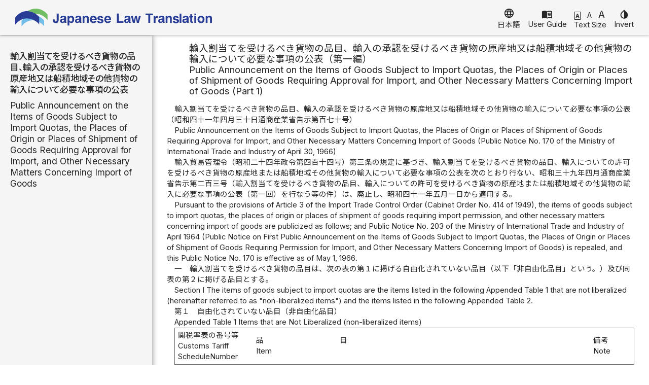

--- FILE ---
content_type: text/html; charset=UTF-8
request_url: https://www.japaneselawtranslation.go.jp/notices/view/150
body_size: 229793
content:
<!DOCTYPE html>
<html>

<head>
    <meta charset="utf-8"/>    <meta name="viewport" content="width=device-width, initial-scale=1">
    <title>Public Announcement on the Items of Goods Subject to Import Quotas, the Places of Origin or Places of Shipment of Goods Requiring Approval for Import, and Other Necessary Matters Concerning Import of Goods - Japanese Law Translation</title>
    <link href="/favicon.ico" type="image/x-icon" rel="icon"/><link href="/favicon.ico" type="image/x-icon" rel="shortcut icon"/>
    <link rel="preconnect" href="https://fonts.gstatic.com">
    <link href="https://fonts.googleapis.com/css2?family=Noto+Sans+JP:wght@400;500;700&display=swap" rel="stylesheet">
    <link href="https://fonts.googleapis.com/css2?family=Inter:wght@400;700&display=swap" rel="stylesheet">
    <link href="https://fonts.googleapis.com/icon?family=Material+Icons" rel="stylesheet">
    <link rel="shortcut icon" href="/img/favicon.ico">
    
	<link rel="stylesheet" href="/css/color.css"/>
    
	<link rel="stylesheet" href="/css/light.css" id="colorMode"/>
    
	<script src="/js/main.js"></script>
    
	<script src="/js/setting.js"></script>
    
	<script src="/js/color.js"></script>
    
	<link rel="stylesheet" href="/css/main.css"/>
    
	<script src="/js/font.js" defer="defer"></script>
        <link rel="stylesheet" href="/css/laws.css"/><link rel="stylesheet" href="/css/style.css"/><link rel="stylesheet" href="/css/toc.css"/>    <script src="/js/laws.js"></script><script src="/js/balloon.js"></script>    
	<link rel="stylesheet" href="/css/law_contents.css"/>
</head>

<body class="en">
    <header>
        <nav>
            <div class="top-header">
    <div class="site-name">
        <a id="pageTop" href="/en" class="title">Japanese Law Translation</a>
    </div>
    <div class="top-links">
        <a href="#" class="language" onclick="langChange(event, '/ja/notices/view/150')">
            <span class="material-icons">language</span>
            <span class="menu-label">日本語</span>
        </a>
        <a class="pc" href="/help/en" target="_blank">
            <span class="material-icons">menu_book</span>
            <span class="menu-label">User Guide</span>
        </a>
        <div class="font-size pc">
            <div class="icon">
                <a id="fstSmall" href="#" class="small" onclick="applyFontSize(event, 1)">A</a>
                <a id="fstMedium" href="#" class="medium" onclick="applyFontSize(event, 2)">A</a>
                <a id="fstLarge" href="#" class="large" onclick="applyFontSize(event, 3)">A</a>
            </div>
            <script>
                if (fontSize == 2) {
                    document.getElementById('fstSmall').classList.remove('selected');
                    document.getElementById('fstMedium').classList.add('selected');
                    document.getElementById('fstLarge').classList.remove('selected');
                } else if (fontSize == 3) {
                    document.getElementById('fstSmall').classList.remove('selected');
                    document.getElementById('fstMedium').classList.remove('selected');
                    document.getElementById('fstLarge').classList.add('selected');
                } else {
                    document.getElementById('fstSmall').classList.add('selected');
                    document.getElementById('fstMedium').classList.remove('selected');
                    document.getElementById('fstLarge').classList.remove('selected');
                }
            </script>
            <div class="menu-label">Text Size</div>
        </div>
        <a href="#" class="invert pc" onclick="changeColor(event)">
            <span class="material-icons">invert_colors</span>
            <span class="menu-label">Invert</span>
        </a>
    </div>
</div>        </nav>
    </header>
    <main class="main law-contents" id="main">
        <script>
            if (this.window.innerWidth <= 768) {
                hideMenuOnMain();
            }
        </script>
        <div class="main-contents laws">
    <div class="submenu">
            </div>
    <div class="law-contents">
        <div id="lawInfo" class="law-info">
            <div class="title">
                輸入割当てを受けるべき貨物の品目、輸入の承認を受けるべき貨物の原産地又は船積地域その他貨物の輸入について必要な事項の公表            </div>
            <div class="title">
                Public Announcement on the Items of Goods Subject to Import Quotas, the Places of Origin or Places of Shipment of Goods Requiring Approval for Import, and Other Necessary Matters Concerning Import of Goods            </div>
        </div>
        <div id="lawBody" class="law-body">
            <div class="Laws">
<div class="LawBody">
  <div class="LawTitle"><div class="LawTitle_text">輸入割当てを受けるべき貨物の品目、輸入の承認を受けるべき貨物の原産地又は船積地域その他貨物の輸入について必要な事項の公表（第一編）</div><div class="LawTitle_text">Public Announcement on the Items of Goods Subject to Import Quotas, the Places of Origin or Places of Shipment of Goods Requiring Approval for Import, and Other Necessary Matters Concerning Import of Goods (Part 1)</div></div>
  <div class="MainProvision">
  <div class="Paragraph">
    <div class="ParagraphSentence_noi">輸入割当てを受けるべき貨物の品目、輸入の承認を受けるべき貨物の原産地又は船積地域その他貨物の輸入について必要な事項の公表（昭和四十一年四月三十日通商産業省告示第百七十号）</div>
    <div class="ParagraphSentence_noi">Public Announcement on the Items of Goods Subject to Import Quotas, the Places of Origin or Places of Shipment of Goods Requiring Approval for Import, and Other Necessary Matters Concerning Import of Goods (Public Notice No. 170 of the Ministry of International Trade and Industry of April 30, 1966)</div>
    <div class="ParagraphSentence_noi">輸入貿易管理令（昭和二十四年政令第四百十四号）第三条の規定に基づき、輸入割当てを受けるべき貨物の品目、輸入についての許可を受けるべき貨物の原産地または船積地域その他貨物の輸入について必要な事項の公表を次のとおり行ない、昭和三十九年四月通商産業省告示第二百三号（輸入割当てを受けるべき貨物の品目、輸入についての許可を受けるべき貨物の原産地または船積地域その他貨物の輸入に必要な事項の公表（第一回）を行なう等の件）は、廃止し、昭和四十一年五月一日から適用する。</div>
    <div class="ParagraphSentence_noi">Pursuant to the provisions of Article 3 of the Import Trade Control Order (Cabinet Order No. 414 of 1949), the items of goods subject to import quotas, the places of origin or places of shipment of goods requiring import permission, and other necessary matters concerning import of goods are publicized as follows; and Public Notice No. 203 of the Ministry of International Trade and Industry of April 1964 (Public Notice on First Public Announcement on the Items of Goods Subject to Import Quotas, the Places of Origin or Places of Shipment of Goods Requiring Permission for Import, and Other Necessary Matters Concerning Import of Goods) is repealed, and this Public Notice No. 170 is effective as of May 1, 1966.</div>
    <div class="ParagraphSentence_noi">一　輸入割当てを受けるべき貨物の品目は、次の表の第１に掲げる自由化されていない品目（以下「非自由化品目」という。）及び同表の第２に掲げる品目とする。</div>
    <div class="ParagraphSentence_noi">Section I The items of goods subject to import quotas are the items listed in the following Appended Table 1 that are not liberalized (hereinafter referred to as "non-liberalized items") and the items listed in the following Appended Table 2.</div>
    <div class="ParagraphSentence_noi">第１　自由化されていない品目（非自由化品目）</div>
    <div class="ParagraphSentence_noi">Appended Table 1 Items that are Not Liberalized (non-liberalized items)</div>
    <table class="Table">
              <col width="17.1%">
              <col width="73.4%">
              <col width="9.5%">
              <tr>
                <td class="TableColumn border_top_1 border_right_0 border_bottom_1 border_left_1">
                  <div class="Sentence">関税率表の番号等</div>
                  <div class="Sentence">Customs Tariff ScheduleNumber</div>
                </td>
                <td class="TableColumn border_top_1 border_right_0 border_bottom_1 border_left_0">
                  <div class="Sentence">品　　　　　　　　　　目</div>
                  <div class="Sentence">Item</div>
                </td>
                <td class="TableColumn border_top_1 border_right_1 border_bottom_1 border_left_0">
                  <div class="Sentence">備考</div>
                  <div class="Sentence">Note</div>
                </td>
              </tr>
              <tr>
                <td class="TableColumn border_top_1 border_right_0 border_bottom_1 border_left_1">
                  <div class="Sentence">０３０１・９９－２</div>
                  <div class="Sentence">0301-99-2</div>
                </td>
                <td class="TableColumn border_top_1 border_right_0 border_bottom_1 border_left_0">
                  <div class="Sentence">生きているにしん（クルペア属のもの）、たら（ガドゥス属、テラグラ属又はメルルシウス属のもの）、ぶり（セリオーラ属のもの）、さば（スコムベル属のもの）、いわし（エトルメウス属、サルディノプス属又はエングラウリス属のもの）、あじ（トラクルス属又はデカプテルス属のもの）及びさんま（コロラビス属のもの）</div>
                  <div class="Sentence">Herring (Clupea spp.), cod (Gadus spp., Theragra spp. or Merluccius spp.), yellowtail (Seriola spp.), mackerel (Scomber spp.), sardine (Etrumeus spp., Sardinops spp. or Engraulis spp.), horse mackerel (Trachurus spp. or Decapterus spp.), and saury (Cololabis spp.), live</div>
                </td>
                <td class="TableColumn border_top_1 border_right_1 border_bottom_1 border_left_0">
                  <div class="Sentence">○</div>
                  <div class="Sentence">○</div>
                </td>
              </tr>
              <tr>
                <td class="TableColumn border_top_1 border_right_0 border_bottom_1 border_left_1">
                  <div class="Sentence">０３・０２</div>
                  <div class="Sentence">03･02</div>
                </td>
                <td class="TableColumn border_top_1 border_right_0 border_bottom_1 border_left_0">
                  <div class="Sentence">生鮮の又は冷蔵したにしん（クルペア属のもの）、たら（ガドゥス属、テラグラ属又はメルルシウス属のもの）及びその卵、ぶり（セリオーラ属のもの）、さば（スコムベル属のもの）、いわし（エトルメウス属、サルディノプス属又はエングラウリス属のもの）、あじ（トラクルス属又はデカプテルス属のもの）並びにさんま（コロラビス属のもの）</div>
                  <div class="Sentence">Herring (Clupea spp.), cod (Gadus spp., Theragra spp. or Merluccius spp.) and its hard roes,  yellowtail (Seriola spp.), mackerel (Scomber spp.), sardine (Etrumeus spp, Sardinops spp. or Engraulis spp.),  horse mackerel (Trachurus spp. or Decapterus spp.), and saury (Cololabis spp.), fresh or chilled</div>
                </td>
                <td class="TableColumn border_top_1 border_right_1 border_bottom_1 border_left_0">
                  <div class="Sentence">○</div>
                  <div class="Sentence">○</div>
                </td>
              </tr>
              <tr>
                <td class="TableColumn border_top_1 border_right_0 border_bottom_1 border_left_1">
                  <div class="Sentence">０３・０３</div>
                  <div class="Sentence">03･03</div>
                </td>
                <td class="TableColumn border_top_1 border_right_0 border_bottom_1 border_left_0">
                  <div class="Sentence">冷凍したにしん（クルペア属のもの）、たら（ガドゥス属、テラグラ属又はメルルシウス属のもの）及びその卵、ぶり（セリオーラ属のもの）、さば（スコムベル属のもの）、いわし（エトルメウス属、サルディノプス属又はエングラウリス属のもの）、あじ（トラクルス属又はデカプテルス属のもの）並びにさんま（コロラビス属のもの）</div>
                  <div class="Sentence">Frozen herring (Clupea spp.), cod (Gadus spp., Theragra spp. or Merluccius spp.) and its hard roes, yellowtail (Seriola spp.), mackerel (Scomber spp.), sardine (Etrumeus spp, Sardinops spp., or Engraulis spp.), horse mackerel (Trachurus spp., or Decapterus spp.), and saury (Cololabis spp.)</div>
                </td>
                <td class="TableColumn border_top_1 border_right_1 border_bottom_1 border_left_0">
                  <div class="Sentence">○</div>
                  <div class="Sentence">○</div>
                </td>
              </tr>
              <tr>
                <td class="TableColumn border_top_1 border_right_0 border_bottom_1 border_left_1">
                  <div class="Sentence">０３・０４</div>
                  <div class="Sentence">03･04</div>
                </td>
                <td class="TableColumn border_top_1 border_right_0 border_bottom_1 border_left_0">
                  <div class="Sentence">にしん（クルペア属のもの）、たら（ガドゥス属、テラグラ属又はメルルシウス属のもの）、ぶり（セリオーラ属のもの）、さば（スコムベル属のもの）、いわし（エトルメウス属、サルディノプス属又はエングラウリス属のもの）、あじ（トラクルス属又はデカプテルス属のもの）及びさんま（コロラビス属のもの）のフィレその他の魚肉（生鮮のもの及び冷蔵し又は冷凍したものに限る。）</div>
                  <div class="Sentence">Fillet and other fish meat of herring (Clupea spp.), cod (Gadus spp., Theragra spp. or Merluccius spp.), yellowtail (Seriola spp.),  mackerel (Scomber spp.), sardine (Etrumeus spp, Sardinops spp. or Engraulis spp.), horse mackerel(Trachurus spp. or Decapterus spp.), and saury (Cololabis spp.) (fresh, chilled or frozen)</div>
                </td>
                <td class="TableColumn border_top_1 border_right_1 border_bottom_1 border_left_0">
                  <div class="Sentence">○</div>
                  <div class="Sentence">○</div>
                </td>
              </tr>
              <tr>
                <td class="TableColumn border_top_1 border_right_0 border_bottom_1 border_left_1">
                  <div class="Sentence">０３・０５</div>
                  <div class="Sentence">03･05</div>
                </td>
                <td class="TableColumn border_top_1 border_right_0 border_bottom_1 border_left_0">
                  <div class="Sentence">乾燥し、塩蔵し又は塩水漬けしたにしん（クルペア属のもの）、たら（ガドゥス属、テラグラ属又はメルルシウス属のもの）、ぶり（セリオーラ属のもの）、さば（スコムベル属のもの）、いわし（エトルメウス属、サルディノプス属又はエングラウリス属のもの）、あじ（トラクルス属又はデカプテルス属のもの）及びさんま（コロラビス属のもの）並びにそれらの魚種のフィッシュミール、たら（ガドゥス属、テラグラ属又はメルルシウス属のもの）の卵並びに煮干し</div>
                  <div class="Sentence">Nishin (Clupea spp.), Tara (Gadus spp., Theragra spp. or Merluccius spp.), Buri (Seriola spp.), Saba (Scomber spp.), Iwashi (Etrumeus spp., Sardinops spp. or Engraulis spp.), Aji (Trachurus spp. or Decapterus spp.) and Samma (Cololabis spp.), dried, salted or in brine; fish meal of those fish; hard roses of Tara (Gadus spp., Theragra spp., or Merluccius spp.), and "Niboshi" (small boiled and dried fish for seasoning use)</div>
                </td>
                <td class="TableColumn border_top_1 border_right_1 border_bottom_1 border_left_0">
                  <div class="Sentence">○</div>
                  <div class="Sentence">○</div>
                </td>
              </tr>
              <tr>
                <td class="TableColumn border_top_1 border_right_0 border_bottom_1 border_left_1">
                  <div class="Sentence">０３・０７</div>
                  <div class="Sentence">03･07</div>
                </td>
                <td class="TableColumn border_top_1 border_right_0 border_bottom_1 border_left_0">
                  <div class="Sentence">帆立貝、貝柱及びいか（もんごういかを除く。）（生きているもの、生鮮のもの及び冷蔵し、冷凍し、乾燥し、塩蔵し又は塩水漬けしたものに限る。）</div>
                  <div class="Sentence">Scallops; adductors of shellfish; cuttlefish and squid other than mongo ika (limited to live ones or fresh ones and chilled, frozen, dried, salted or brined ones)</div>
                </td>
                <td class="TableColumn border_top_1 border_right_1 border_bottom_1 border_left_0">
                  <div class="Sentence">○</div>
                  <div class="Sentence">○</div>
                </td>
              </tr>
              <tr>
                <td class="TableColumn border_top_1 border_right_0 border_bottom_1 border_left_1">
                  <div class="Sentence">１２１２・２１－１</div>
                  <div class="Sentence">1212･21-1</div>
                </td>
                <td class="TableColumn border_top_1 border_right_0 border_bottom_1 border_left_0">
                  <div class="Sentence">長方形（正方形を含む。）の紙状に抄製した食用の海草で、一枚の面積が４３０平方センチメートル以下のもの</div>
                  <div class="Sentence">Edible seaweed formed into rectangular (including square)  sheets not more than 430 cm2/piece</div>
                </td>
                <td class="TableColumn border_top_1 border_right_1 border_bottom_1 border_left_0">
                  <div class="Sentence">○</div>
                  <div class="Sentence">○</div>
                </td>
              </tr>
              <tr>
                <td class="TableColumn border_top_1 border_right_0 border_bottom_1 border_left_1">
                  <div class="Sentence">１２１２・２１－２</div>
                  <div class="Sentence">1212･21-2</div>
                </td>
                <td class="TableColumn border_top_1 border_right_0 border_bottom_1 border_left_0">
                  <div class="Sentence">まくれあまのり属、あかねぐものり属、ポルフィラ属、あまのり属又はべにたさ属の食用の海草及びこれを交えた食用の海草（関税率表第１２１２・２１号の１に掲げるものを除く。）</div>
                  <div class="Sentence">Edible seaweed of Boreophyllum spp., Miuraea spp., Porphyra spp., Pyropia spp. or Wildemania spp. and edible seaweed mixed with them  (except for those listed in No. 1212-21, 1 in the Customs Tariff Schedules)</div>
                </td>
                <td class="TableColumn border_top_1 border_right_1 border_bottom_1 border_left_0">
                  <div class="Sentence">○</div>
                  <div class="Sentence">○</div>
                </td>
              </tr>
              <tr>
                <td class="TableColumn border_top_1 border_right_0 border_bottom_1 border_left_1">
                  <div class="Sentence">１２１２・２１－３</div>
                  <div class="Sentence">1212･21-3</div>
                </td>
                <td class="TableColumn border_top_1 border_right_0 border_bottom_1 border_left_0">
                  <div class="Sentence">その他の食用の海草（ひとえぐさ属、あおさ属（たれつあおのり、ひらあおのり、きぬいとあおのり、ぼうあおのり、うすばあおのり、みなみあおのり又はすじあおのりに限る。）、ごへいこんぶ属又はこんぶ属（あつばすじこんぶを除く。）のものに限る。）</div>
                  <div class="Sentence">Other edible seaweed (limited to Monostroma spp., Ulva Linnaeus spp. (limited to Ulva clathrata, Ulva compressa, Ulva flexuosa, Ulva intestinalis, Ulva linza, Ulva meridionalis or Ulva prolifera), Laminaria Lamouroux spp. or Saccharina Stackhouse spp. (except for Saccharina kulilensis))</div>
                </td>
                <td class="TableColumn border_top_1 border_right_1 border_bottom_1 border_left_0">
                  <div class="Sentence">○</div>
                  <div class="Sentence">○</div>
                </td>
              </tr>
              <tr>
                <td class="TableColumn border_top_1 border_right_0 border_bottom_0 border_left_1">
                  <div class="Sentence">２００１・９０</div>
                  <div class="Sentence">2001･90</div>
                </td>
                <td class="TableColumn border_top_1 border_right_0 border_bottom_1 border_left_0" rowspan="4">
                  <div class="Sentence">海草の調製食料品（ひとえぐさ属、あおさ属（たれつあおのり、ひらあおのり、きぬいとあおのり、ぼうあおのり、うすばあおのり、みなみあおのり又はすじあおのりに限る。）、ごへいこんぶ属、こんぶ属（あつばすじこんぶを除く。）、まくれあまのり属、あかねぐものり属、ポルフィラ属、あまのり属又はべにたさ属のものに限る。）</div>
                  <div class="Sentence">Food preparations of seaweed (limited to those of Monostoma spp., Ulva Linnaeus spp. (limited to Ulva clathrata, Ulva compressa, Ulva flexuosa, Ulva intestinalis, Ulva linza, Ulva meridionalis, or Ulva prolifera), Laminaria Lamouroux spp. or Saccharina Stackhouse spp. (except for Saccharina kulilensis), Boreophyllum spp., Miuraea spp., Porphyra spp., Pyropia spp., or Wildemania spp.)</div>
                </td>
                <td class="TableColumn border_top_1 border_right_1 border_bottom_1 border_left_0" rowspan="4">
                  <div class="Sentence">○</div>
                  <div class="Sentence">○</div>
                </td>
              </tr>
              <tr>
                <td class="TableColumn border_top_0 border_right_0 border_bottom_0 border_left_1">
                  <div class="Sentence">２００８・９７－２</div>
                  <div class="Sentence">2008･97-2</div>
                </td>
              </tr>
              <tr>
                <td class="TableColumn border_top_0 border_right_0 border_bottom_0 border_left_1">
                  <div class="Sentence">２００８・９９－２</div>
                  <div class="Sentence">2008･99-2</div>
                </td>
              </tr>
              <tr>
                <td class="TableColumn border_top_0 border_right_0 border_bottom_1 border_left_1">
                  <div class="Sentence">２１０３・９０</div>
                  <div class="Sentence">2103･90</div>
                </td>
              </tr>
            </table>
    <div class="ParagraphSentence_noi">第２　モントリオール議定書附属書に定める規制物質</div>
    <div class="ParagraphSentence_noi">Appended Table 2 Controlled Substances under Annexes to Montreal Protocol</div>
    <table class="Table">
              <col width="100%">
              <tr>
                <td class="TableColumn border_top_1 border_right_1 border_bottom_1 border_left_1">
                  <div class="Sentence">品　　　　　　　　　　目</div>
                  <div class="Sentence">Item</div>
                </td>
              </tr>
              <tr>
                <td class="TableColumn border_top_0 border_right_1 border_bottom_0 border_left_1">
                  <div class="Sentence">オゾン層を破壊する物質に関するモントリオール議定書（以下「モントリオール議定書」という。）附属書ＡのグループＩに属する物質（次に掲げるものを除く。）</div>
                  <div class="Sentence">Substances belonging to Group I referred to in Annex A to the Montreal Protocol on Substances that Deplete the Ozone Layer (hereinafter referred to as "Montreal Protocol") (except for the following substances):</div>
                </td>
              </tr>
              <tr>
                <td class="TableColumn border_top_0 border_right_1 border_bottom_0 border_left_1">
                  <div class="Sentence">イ　二の表の第２に基づき輸入の承認を受けなければならない者が輸入するもの</div>
                  <div class="Sentence">(a) a substance imported by a person who has to receive an approval for import pursuant to Appended Table 2 of Section II;</div>
                </td>
              </tr>
              <tr>
                <td class="TableColumn border_top_0 border_right_1 border_bottom_0 border_left_1">
                  <div class="Sentence">ロ　当該物質以外の物質の製造工程において原料として使用されるもの</div>
                  <div class="Sentence">(b) a substance used as a raw material in the process of manufacturing any other substance; and</div>
                </td>
              </tr>
              <tr>
                <td class="TableColumn border_top_0 border_right_1 border_bottom_0 border_left_1">
                  <div class="Sentence">ハ　試験研究又は分析に用いられるもの</div>
                  <div class="Sentence">(c) a substance used for a test and research or analysis.</div>
                </td>
              </tr>
              <tr>
                <td class="TableColumn border_top_1 border_right_1 border_bottom_0 border_left_1">
                  <div class="Sentence">モントリオール議定書附属書ＡのグループＩＩに属する物質（次に掲げるものを除く。）</div>
                  <div class="Sentence">Substances belonging to Group II referred to in Annex A to the Montreal Protocol (except for the following substances):</div>
                </td>
              </tr>
              <tr>
                <td class="TableColumn border_top_0 border_right_1 border_bottom_0 border_left_1">
                  <div class="Sentence">イ　二の表の第２に基づき輸入の承認を受けなければならない者が輸入するもの</div>
                  <div class="Sentence">(a) a substance imported by a person who has to receive an approval for import pursuant to Appended Table 2 of Section II;</div>
                </td>
              </tr>
              <tr>
                <td class="TableColumn border_top_0 border_right_1 border_bottom_1 border_left_1">
                  <div class="Sentence">ロ　当該物質以外の物質の製造工程において原料として使用されるもの</div>
                  <div class="Sentence">(b) a substance used as a raw material in the process of manufacturing any other substance; and</div>
                </td>
              </tr>
              <tr>
                <td class="TableColumn border_top_0 border_right_1 border_bottom_0 border_left_1">
                  <div class="Sentence">モントリオール議定書附属書Ｂに掲げる物質（次に掲げるものを除く。）</div>
                  <div class="Sentence">Substances set forth in Annex B to the Montreal Protocol (except for the following substances):</div>
                </td>
              </tr>
              <tr>
                <td class="TableColumn border_top_0 border_right_1 border_bottom_0 border_left_1">
                  <div class="Sentence">イ　二の表の第２に基づき輸入の承認を受けなければならない者が輸入するもの</div>
                  <div class="Sentence">(a) a substance imported by a person who has to receive an approval for import pursuant to Appended Table 2 of Section II;</div>
                </td>
              </tr>
              <tr>
                <td class="TableColumn border_top_0 border_right_1 border_bottom_0 border_left_1">
                  <div class="Sentence">ロ　当該物質以外の物質の製造工程において原料として使用されるもの</div>
                  <div class="Sentence">(b) a substance used as a raw material in the process of manufacturing any other substance; and</div>
                </td>
              </tr>
              <tr>
                <td class="TableColumn border_top_0 border_right_1 border_bottom_0 border_left_1">
                  <div class="Sentence">ハ　試験研究又は分析に用いられるもの</div>
                  <div class="Sentence">(c) a substance used for a test and research or analysis.</div>
                </td>
              </tr>
              <tr>
                <td class="TableColumn border_top_1 border_right_1 border_bottom_0 border_left_1">
                  <div class="Sentence">モントリオール議定書附属書Ｃに掲げる物質（次に掲げるものを除く。）</div>
                  <div class="Sentence">Substances listed in Annex C to the Montreal Protocol (except for the following substances):</div>
                </td>
              </tr>
              <tr>
                <td class="TableColumn border_top_0 border_right_1 border_bottom_0 border_left_1">
                  <div class="Sentence">イ　二の表の第２に基づき輸入の承認を受けなければならない者が輸入するもの</div>
                  <div class="Sentence">(a) a substance imported by a person who has to receive an approval for import pursuant to Appended Table 2 of Section II;</div>
                </td>
              </tr>
              <tr>
                <td class="TableColumn border_top_0 border_right_1 border_bottom_0 border_left_1">
                  <div class="Sentence">ロ　当該物質以外の物質の製造工程において原料として使用されるもの</div>
                  <div class="Sentence">(b) a substance used as a raw material in the process of manufacturing any other substance; and</div>
                </td>
              </tr>
              <tr>
                <td class="TableColumn border_top_0 border_right_1 border_bottom_1 border_left_1">
                  <div class="Sentence">ハ　試験研究又は分析に用いられるもの</div>
                  <div class="Sentence">(c) a substance used for a test and research or analysis.</div>
                </td>
              </tr>
              <tr>
                <td class="TableColumn border_top_1 border_right_1 border_bottom_0 border_left_1">
                  <div class="Sentence">モントリオール議定書附属書Ｅに掲げる物質（次に掲げるものを除く。）</div>
                  <div class="Sentence">Substances set forth in Annex E to the Montreal Protocol (except for the following substances):</div>
                </td>
              </tr>
              <tr>
                <td class="TableColumn border_top_0 border_right_1 border_bottom_0 border_left_1">
                  <div class="Sentence">イ　二の表の第２に基づき輸入の承認を受けなければならない者が輸入するもの</div>
                  <div class="Sentence">(a) a substance imported by a person who has to receive an approval for import pursuant to Appended Table 2 of Section II;</div>
                </td>
              </tr>
              <tr>
                <td class="TableColumn border_top_0 border_right_1 border_bottom_0 border_left_1">
                  <div class="Sentence">ロ　当該物質以外の物質の製造工程において原料として使用されるもの</div>
                  <div class="Sentence">(b) a substance used as a raw material in the process of manufacturing any other substance; and</div>
                </td>
              </tr>
              <tr>
                <td class="TableColumn border_top_0 border_right_1 border_bottom_0 border_left_1">
                  <div class="Sentence">ハ　試験研究又は分析（大気中の当該物質の濃度又は物品若しくは植物に混入し、若しくは付着している当該物質の量の測定、当該測定に用いる計量器の校正及び試験研究（当該物質の使用により得られる効用と当該物質に代替する物質の使用により得られる効用との比較を目的として行うもの（試験研究施設の建物内において行うものに限る。）、当該物質を物質の合成の実験のための試薬として使用するもの（当該物質が破壊されるものに限る。）又は当該物質の毒性に関するものに限る。）に限る。）に用いられるもの</div>
                  <div class="Sentence">(c) a substance used for a test and research or analysis (limited to measurement of the concentration of that substance in the atmosphere or of the amount of the substance mixed in or adhered to an article or plant, calibration of  apparatus used for that measurement, and a test and research (limited to those conducted for the purpose of comparing an effect gained by using the substance with that gained by using a substance substituted for the substance (limited to those conducted in a building of a test and research facility), those in which the substance is used as a reagent for an experiment to synthesize a substance (limited to those in which the substance is destroyed) or those relating to the toxicity of the substance)); and</div>
                </td>
              </tr>
              <tr>
                <td class="TableColumn border_top_0 border_right_1 border_bottom_1 border_left_1">
                  <div class="Sentence">ニ　貨物の輸出入に際して行う検疫に用いられるもの</div>
                  <div class="Sentence">(d) a substance used for quarantine conducted upon the import or export of goods.</div>
                </td>
              </tr>
              <tr>
                <td class="TableColumn border_top_0 border_right_1 border_bottom_1 border_left_1">
                  <div class="Sentence">モントリオール議定書附属書Ｆに掲げる物質（当該物質以外の物質の製造工程において原料として使用されるものを除く。）</div>
                  <div class="Sentence">Substances set forth in Annex F to the Montreal Protocol (except for a substance used as a raw material in the process of manufacturing any other substance)</div>
                </td>
              </tr>
            </table>
    <div class="ParagraphSentence_noi">二　輸入貿易管理令（以下「令」という。）第四条第一項第二号の規定による輸入の承認（全地域を原産地又は船積地域とする貨物の輸入に係る承認を除く。以下「二号承認」という。）を受けるべき場合は、次の表の第１に掲げる貨物及び同表の第２に掲げる貨物を輸入するときとする。</div>
    <div class="ParagraphSentence_noi">Section II Import approval pursuant to the provisions of Article 4, paragraph (1), item (ii) of the Import Trade Control Order (hereinafter referred to as the "Order") (excluding approval for importing goods for which all regions are designated as the origin or the place of shipment; hereinafter referred to as "item (ii) approval") is to be obtained in order to import any of the goods listed in the Appended Table 1 below and goods listed in the Appended Table 2 below:</div>
    <div class="ParagraphSentence_noi">第１　次の表の左欄に掲げる地域を原産地又は船積地域とする同表の右欄に掲げる貨物</div>
    <div class="ParagraphSentence_noi">Appended Table 1 Goods Listed in the Right Column of the Table Below Originating or Shipped from the Regions Listed in the Left Column of the Same Table:</div>
    <table class="Table">
              <col width="28.3%">
              <col width="8.7%">
              <col width="17.2%">
              <col width="45.7%">
              <tr>
                <td class="TableColumn border_top_1 border_right_1 border_bottom_0 border_left_1">
                  <div class="Sentence">地　　域</div>
                  <div class="Sentence">Region</div>
                </td>
                <td class="TableColumn border_top_1 border_right_0 border_bottom_0 border_left_0">
                  <div class="Sentence">貨　　　　　　　　　　　　　　　物</div>
                  <div class="Sentence">Goods</div>
                </td>
                <td class="TableColumn border_top_1 border_right_0 border_bottom_0 border_left_0">
                  <div class="Sentence"></div>
                  <div class="Sentence"></div>
                </td>
                <td class="TableColumn border_top_1 border_right_1 border_bottom_0 border_left_0">
                  <div class="Sentence"></div>
                  <div class="Sentence"></div>
                </td>
              </tr>
              <tr>
                <td class="TableColumn border_top_0 border_right_1 border_bottom_1 border_left_1">
                  <div class="Sentence"></div>
                  <div class="Sentence"></div>
                </td>
                <td class="TableColumn border_top_1 border_right_1 border_bottom_1 border_left_0">
                  <div class="Sentence">項目番号</div>
                  <div class="Sentence">Item No.</div>
                </td>
                <td class="TableColumn border_top_1 border_right_1 border_bottom_1 border_left_1">
                  <div class="Sentence">関税率表の番号等</div>
                  <div class="Sentence">Customs Tariff Schedule No.</div>
                </td>
                <td class="TableColumn border_top_1 border_right_1 border_bottom_1 border_left_1">
                  <div class="Sentence">貨　　　　　物　　　　　名</div>
                  <div class="Sentence">Name of Goods</div>
                </td>
              </tr>
              <tr>
                <td class="TableColumn border_top_1 border_right_1 border_bottom_0 border_left_1" rowspan="6">
                  <div class="Sentence">大西洋まぐろ類の保存のための国際条約の締約国及び協力的な非締約国（地域を含む。）以外の国又は地域（当該国又は地域を原産地とする場合に限る。）</div>
                  <div class="Sentence">Countries or regions other than Contracting Parties and Cooperating non-Parties to the International Convention for the Conservation of Atlantic Tunas (limited to the case where the place of origin is that country or the region)</div>
                </td>
                <td class="TableColumn border_top_1 border_right_1 border_bottom_1 border_left_1" rowspan="6">
                  <div class="Sentence"></div>
                  <div class="Sentence"></div>
                </td>
                <td class="TableColumn border_top_1 border_right_1 border_bottom_0 border_left_1">
                  <div class="Sentence">０３０２・３５</div>
                  <div class="Sentence">0302･35</div>
                </td>
                <td class="TableColumn border_top_1 border_right_1 border_bottom_1 border_left_1" rowspan="6">
                  <div class="Sentence">くろまぐろ（大西洋又は地中海において蓄養された生鮮又は冷蔵のトゥヌス・ティヌスに限る。）</div>
                  <div class="Sentence">Bluefin tuna (limited to fresh or chilled Thunnus thynnus bred in the Atlantic Ocean or the Mediterranean Sea)</div>
                </td>
              </tr>
              <tr>
                <td class="TableColumn border_top_0 border_right_1 border_bottom_0 border_left_1">
                  <div class="Sentence">０３０２・９１－２</div>
                  <div class="Sentence">0302･91-2</div>
                </td>
              </tr>
              <tr>
                <td class="TableColumn border_top_0 border_right_1 border_bottom_0 border_left_1">
                  <div class="Sentence">０３０２・９９－１</div>
                  <div class="Sentence">0302･99-1</div>
                </td>
              </tr>
              <tr>
                <td class="TableColumn border_top_0 border_right_1 border_bottom_0 border_left_1">
                  <div class="Sentence">０３０２・９９－２－（２）</div>
                  <div class="Sentence">0302･99-2-(2)</div>
                </td>
              </tr>
              <tr>
                <td class="TableColumn border_top_0 border_right_1 border_bottom_0 border_left_1">
                  <div class="Sentence">０３０４・４９－２</div>
                  <div class="Sentence">0304･49-2</div>
                </td>
              </tr>
              <tr>
                <td class="TableColumn border_top_0 border_right_1 border_bottom_1 border_left_1">
                  <div class="Sentence">０３０４・５９－２</div>
                  <div class="Sentence">0304･59-2</div>
                </td>
              </tr>
              <tr>
                <td class="TableColumn border_top_1 border_right_1 border_bottom_1 border_left_1" rowspan="6">
                  <div class="Sentence">みなみまぐろの保存のための条約の締約国及び協力的な非締約国（地域を含む。）以外の国又は地域（当該国又は地域を原産地とする場合に限る。）</div>
                  <div class="Sentence">Countries or regions other than Contracting Parties and Cooperating non-Parties to the Convention for the Conservation of Southern Bluefin Tuna (limited to the case where the place of origin is that country or that region)</div>
                </td>
                <td class="TableColumn border_top_1 border_right_1 border_bottom_1 border_left_1" rowspan="6">
                  <div class="Sentence"></div>
                  <div class="Sentence"></div>
                </td>
                <td class="TableColumn border_top_0 border_right_1 border_bottom_0 border_left_1">
                  <div class="Sentence">０３０２・３６</div>
                  <div class="Sentence">0302･36</div>
                </td>
                <td class="TableColumn border_top_1 border_right_1 border_bottom_1 border_left_1" rowspan="6">
                  <div class="Sentence">みなみまぐろ（生鮮又は冷蔵のみなみまぐろに限る。）</div>
                  <div class="Sentence">Southern bluefin tuna (limited to fresh or chilled southern bluefin tuna)</div>
                </td>
              </tr>
              <tr>
                <td class="TableColumn border_top_0 border_right_1 border_bottom_0 border_left_1">
                  <div class="Sentence">０３０２・９１－２</div>
                  <div class="Sentence">0302･91-2</div>
                </td>
              </tr>
              <tr>
                <td class="TableColumn border_top_0 border_right_1 border_bottom_0 border_left_1">
                  <div class="Sentence">０３０２・９９－１</div>
                  <div class="Sentence">0302･99-1</div>
                </td>
              </tr>
              <tr>
                <td class="TableColumn border_top_0 border_right_1 border_bottom_0 border_left_1">
                  <div class="Sentence">０３０２・９９－２－（２）</div>
                  <div class="Sentence">0302･99-2-(2)</div>
                </td>
              </tr>
              <tr>
                <td class="TableColumn border_top_0 border_right_1 border_bottom_0 border_left_1">
                  <div class="Sentence">０３０４・４９－２</div>
                  <div class="Sentence">0304･49-2</div>
                </td>
              </tr>
              <tr>
                <td class="TableColumn border_top_0 border_right_1 border_bottom_0 border_left_1">
                  <div class="Sentence">０３０４・５９－２</div>
                  <div class="Sentence">0304･59-2</div>
                </td>
              </tr>
              <tr>
                <td class="TableColumn border_top_1 border_right_1 border_bottom_1 border_left_1" rowspan="29">
                  <div class="Sentence">中華人民共和国、北朝鮮及び台湾</div>
                  <div class="Sentence">China, North Korea, and Taiwan</div>
                </td>
                <td class="TableColumn border_top_1 border_right_1 border_bottom_1 border_left_1" rowspan="29">
                  <div class="Sentence"></div>
                  <div class="Sentence"></div>
                </td>
                <td class="TableColumn border_top_1 border_right_1 border_bottom_0 border_left_1">
                  <div class="Sentence">０３０１・９１－２</div>
                  <div class="Sentence">0301･91-2</div>
                </td>
                <td class="TableColumn border_top_1 border_right_1 border_bottom_1 border_left_1" rowspan="29">
                  <div class="Sentence">さけ及びます並びにこれらの調製品</div>
                  <div class="Sentence">Salmon and trout as well as preparations consisting of salmon and trout</div>
                </td>
              </tr>
              <tr>
                <td class="TableColumn border_top_0 border_right_1 border_bottom_0 border_left_1">
                  <div class="Sentence">０３０１・９９－２</div>
                  <div class="Sentence">0301･99-2</div>
                </td>
              </tr>
              <tr>
                <td class="TableColumn border_top_0 border_right_1 border_bottom_0 border_left_1">
                  <div class="Sentence">０３０２・１１</div>
                  <div class="Sentence">0302･11</div>
                </td>
              </tr>
              <tr>
                <td class="TableColumn border_top_0 border_right_1 border_bottom_0 border_left_1">
                  <div class="Sentence">０３０２・１３</div>
                  <div class="Sentence">0302･13</div>
                </td>
              </tr>
              <tr>
                <td class="TableColumn border_top_0 border_right_1 border_bottom_0 border_left_1">
                  <div class="Sentence">０３０２・１４</div>
                  <div class="Sentence">0302･14</div>
                </td>
              </tr>
              <tr>
                <td class="TableColumn border_top_0 border_right_1 border_bottom_0 border_left_1">
                  <div class="Sentence">０３０２・１９</div>
                  <div class="Sentence">0302･19</div>
                </td>
              </tr>
              <tr>
                <td class="TableColumn border_top_0 border_right_1 border_bottom_0 border_left_1">
                  <div class="Sentence">０３０２・９１</div>
                  <div class="Sentence">0302･91</div>
                </td>
              </tr>
              <tr>
                <td class="TableColumn border_top_0 border_right_1 border_bottom_0 border_left_1">
                  <div class="Sentence">０３０２・９９</div>
                  <div class="Sentence">0302･99</div>
                </td>
              </tr>
              <tr>
                <td class="TableColumn border_top_0 border_right_1 border_bottom_0 border_left_1">
                  <div class="Sentence">０３０３・１１</div>
                  <div class="Sentence">0303･11</div>
                </td>
              </tr>
              <tr>
                <td class="TableColumn border_top_0 border_right_1 border_bottom_0 border_left_1">
                  <div class="Sentence">０３０３・１２</div>
                  <div class="Sentence">0303･12</div>
                </td>
              </tr>
              <tr>
                <td class="TableColumn border_top_0 border_right_1 border_bottom_0 border_left_1">
                  <div class="Sentence">０３０３・１３</div>
                  <div class="Sentence">0303･13</div>
                </td>
              </tr>
              <tr>
                <td class="TableColumn border_top_0 border_right_1 border_bottom_0 border_left_1">
                  <div class="Sentence">０３０３・１４</div>
                  <div class="Sentence">0303･14</div>
                </td>
              </tr>
              <tr>
                <td class="TableColumn border_top_0 border_right_1 border_bottom_0 border_left_1">
                  <div class="Sentence">０３０３・１９</div>
                  <div class="Sentence">0303･19</div>
                </td>
              </tr>
              <tr>
                <td class="TableColumn border_top_0 border_right_1 border_bottom_0 border_left_1">
                  <div class="Sentence">０３０３・９１</div>
                  <div class="Sentence">0303･91</div>
                </td>
              </tr>
              <tr>
                <td class="TableColumn border_top_0 border_right_1 border_bottom_0 border_left_1">
                  <div class="Sentence">０３０３・９９</div>
                  <div class="Sentence">0303･99</div>
                </td>
              </tr>
              <tr>
                <td class="TableColumn border_top_0 border_right_1 border_bottom_0 border_left_1">
                  <div class="Sentence">０３・０４</div>
                  <div class="Sentence">03･04</div>
                </td>
              </tr>
              <tr>
                <td class="TableColumn border_top_0 border_right_1 border_bottom_0 border_left_1">
                  <div class="Sentence">０３０５・１０</div>
                  <div class="Sentence">0305･10</div>
                </td>
              </tr>
              <tr>
                <td class="TableColumn border_top_0 border_right_1 border_bottom_0 border_left_1">
                  <div class="Sentence">０３０５・２０</div>
                  <div class="Sentence">0305･20</div>
                </td>
              </tr>
              <tr>
                <td class="TableColumn border_top_0 border_right_1 border_bottom_0 border_left_1">
                  <div class="Sentence">０３０５・３９</div>
                  <div class="Sentence">0305･39</div>
                </td>
              </tr>
              <tr>
                <td class="TableColumn border_top_0 border_right_1 border_bottom_0 border_left_1">
                  <div class="Sentence">０３０５・４１</div>
                  <div class="Sentence">0305･41</div>
                </td>
              </tr>
              <tr>
                <td class="TableColumn border_top_0 border_right_1 border_bottom_0 border_left_1">
                  <div class="Sentence">０３０５・４３</div>
                  <div class="Sentence">0305･43</div>
                </td>
              </tr>
              <tr>
                <td class="TableColumn border_top_0 border_right_1 border_bottom_0 border_left_1">
                  <div class="Sentence">０３０５・４９</div>
                  <div class="Sentence">0305･49</div>
                </td>
              </tr>
              <tr>
                <td class="TableColumn border_top_0 border_right_1 border_bottom_0 border_left_1">
                  <div class="Sentence">０３０５・５９</div>
                  <div class="Sentence">0305･59</div>
                </td>
              </tr>
              <tr>
                <td class="TableColumn border_top_0 border_right_1 border_bottom_0 border_left_1">
                  <div class="Sentence">０３０５・６９</div>
                  <div class="Sentence">0305･69</div>
                </td>
              </tr>
              <tr>
                <td class="TableColumn border_top_0 border_right_1 border_bottom_0 border_left_1">
                  <div class="Sentence">０３０５・７２</div>
                  <div class="Sentence">0305･72</div>
                </td>
              </tr>
              <tr>
                <td class="TableColumn border_top_0 border_right_1 border_bottom_0 border_left_1">
                  <div class="Sentence">０３０５・７９</div>
                  <div class="Sentence">0305･79</div>
                </td>
              </tr>
              <tr>
                <td class="TableColumn border_top_0 border_right_1 border_bottom_0 border_left_1">
                  <div class="Sentence">１６０４・１１</div>
                  <div class="Sentence">1604･11</div>
                </td>
              </tr>
              <tr>
                <td class="TableColumn border_top_0 border_right_1 border_bottom_0 border_left_1">
                  <div class="Sentence">１６０４・１９</div>
                  <div class="Sentence">1604･19</div>
                </td>
              </tr>
              <tr>
                <td class="TableColumn border_top_0 border_right_1 border_bottom_1 border_left_1">
                  <div class="Sentence">１６０４・２０</div>
                  <div class="Sentence">1604･20</div>
                </td>
              </tr>
              <tr>
                <td class="TableColumn border_top_1 border_right_1 border_bottom_1 border_left_1" rowspan="44">
                  <div class="Sentence">本邦の区域に属さない海面（当該海面を船積地域とする場合に限る。）（外国の港湾内で船積みされた場合及び本邦から出漁した漁船によって輸入される場合であって、本邦以外から出漁した船舶から転載されたものでない場合を除く。）</div>
                  <div class="Sentence">Sea outside of Japanese zones (limited to the case where the sea is the place of shipment) (excluding the case where the item was loaded into a ship in a foreign port and was imported by a fishing vessel departed from Japan; except those reshipped from any vessel departed from outside Japan)</div>
                </td>
                <td class="TableColumn border_top_1 border_right_1 border_bottom_1 border_left_1" rowspan="15">
                  <div class="Sentence">１</div>
                  <div class="Sentence">1</div>
                </td>
                <td class="TableColumn border_top_0 border_right_1 border_bottom_0 border_left_1">
                  <div class="Sentence">０１０６・１２</div>
                  <div class="Sentence">0106･12</div>
                </td>
                <td class="TableColumn border_top_1 border_right_1 border_bottom_1 border_left_1" rowspan="15">
                  <div class="Sentence">海棲哺乳動物及びその調製品（鰭脚下目を除く。）</div>
                  <div class="Sentence">Marine mammals and their preparations (except for those of the infraorder Pinnipedia)</div>
                </td>
              </tr>
              <tr>
                <td class="TableColumn border_top_0 border_right_1 border_bottom_0 border_left_1">
                  <div class="Sentence">０２０８・４０</div>
                  <div class="Sentence">0208･40</div>
                </td>
              </tr>
              <tr>
                <td class="TableColumn border_top_0 border_right_1 border_bottom_0 border_left_1">
                  <div class="Sentence">０２１０・９２</div>
                  <div class="Sentence">0210･92</div>
                </td>
              </tr>
              <tr>
                <td class="TableColumn border_top_0 border_right_1 border_bottom_0 border_left_1">
                  <div class="Sentence">１５０４・３０</div>
                  <div class="Sentence">1504･30</div>
                </td>
              </tr>
              <tr>
                <td class="TableColumn border_top_0 border_right_1 border_bottom_0 border_left_1">
                  <div class="Sentence">１５２１・９０</div>
                  <div class="Sentence">1521･90</div>
                </td>
              </tr>
              <tr>
                <td class="TableColumn border_top_0 border_right_1 border_bottom_0 border_left_1">
                  <div class="Sentence">１６・０１</div>
                  <div class="Sentence">16･01</div>
                </td>
              </tr>
              <tr>
                <td class="TableColumn border_top_0 border_right_1 border_bottom_0 border_left_1">
                  <div class="Sentence">１６０２・１０</div>
                  <div class="Sentence">1602･10</div>
                </td>
              </tr>
              <tr>
                <td class="TableColumn border_top_0 border_right_1 border_bottom_0 border_left_1">
                  <div class="Sentence">１６０２・２０</div>
                  <div class="Sentence">1602･20</div>
                </td>
              </tr>
              <tr>
                <td class="TableColumn border_top_0 border_right_1 border_bottom_0 border_left_1">
                  <div class="Sentence">１６０２・３１</div>
                  <div class="Sentence">1602･31</div>
                </td>
              </tr>
              <tr>
                <td class="TableColumn border_top_0 border_right_1 border_bottom_0 border_left_1">
                  <div class="Sentence">１６０２・３９</div>
                  <div class="Sentence">1602･39</div>
                </td>
              </tr>
              <tr>
                <td class="TableColumn border_top_0 border_right_1 border_bottom_0 border_left_1">
                  <div class="Sentence">１６０２・４９</div>
                  <div class="Sentence">1602･49</div>
                </td>
              </tr>
              <tr>
                <td class="TableColumn border_top_0 border_right_1 border_bottom_0 border_left_1">
                  <div class="Sentence">１６０２・５０</div>
                  <div class="Sentence">1602･50</div>
                </td>
              </tr>
              <tr>
                <td class="TableColumn border_top_0 border_right_1 border_bottom_0 border_left_1">
                  <div class="Sentence">１６０２・９０</div>
                  <div class="Sentence">1602･90</div>
                </td>
              </tr>
              <tr>
                <td class="TableColumn border_top_0 border_right_1 border_bottom_0 border_left_1">
                  <div class="Sentence">２３０１・１０</div>
                  <div class="Sentence">2301･10</div>
                </td>
              </tr>
              <tr>
                <td class="TableColumn border_top_0 border_right_1 border_bottom_0 border_left_1">
                  <div class="Sentence">２３・０９</div>
                  <div class="Sentence">23･09</div>
                </td>
              </tr>
              <tr>
                <td class="TableColumn border_top_1 border_right_1 border_bottom_1 border_left_1" rowspan="17">
                  <div class="Sentence">２</div>
                  <div class="Sentence">2</div>
                </td>
                <td class="TableColumn border_top_1 border_right_1 border_bottom_0 border_left_1">
                  <div class="Sentence">０２０８・４０</div>
                  <div class="Sentence">0208･40</div>
                </td>
                <td class="TableColumn border_top_1 border_right_1 border_bottom_1 border_left_1" rowspan="17">
                  <div class="Sentence">魚、甲殻類その他の水棲動物及びこれらの調製品</div>
                  <div class="Sentence">Fish, crustaceans, and other aquatic animals, as well as their preparations</div>
                </td>
              </tr>
              <tr>
                <td class="TableColumn border_top_0 border_right_1 border_bottom_0 border_left_1">
                  <div class="Sentence">０２１０・９２</div>
                  <div class="Sentence">0210･92</div>
                </td>
              </tr>
              <tr>
                <td class="TableColumn border_top_0 border_right_1 border_bottom_0 border_left_1">
                  <div class="Sentence">０３・０１</div>
                  <div class="Sentence">03･01</div>
                </td>
              </tr>
              <tr>
                <td class="TableColumn border_top_0 border_right_1 border_bottom_0 border_left_1">
                  <div class="Sentence">０３・０２</div>
                  <div class="Sentence">03･02</div>
                </td>
              </tr>
              <tr>
                <td class="TableColumn border_top_0 border_right_1 border_bottom_0 border_left_1">
                  <div class="Sentence">０３・０３</div>
                  <div class="Sentence">03･03</div>
                </td>
              </tr>
              <tr>
                <td class="TableColumn border_top_0 border_right_1 border_bottom_0 border_left_1">
                  <div class="Sentence">０３・０４</div>
                  <div class="Sentence">03･04</div>
                </td>
              </tr>
              <tr>
                <td class="TableColumn border_top_0 border_right_1 border_bottom_0 border_left_1">
                  <div class="Sentence">０３・０５</div>
                  <div class="Sentence">03･05</div>
                </td>
              </tr>
              <tr>
                <td class="TableColumn border_top_0 border_right_1 border_bottom_0 border_left_1">
                  <div class="Sentence">０３・０６</div>
                  <div class="Sentence">03･06</div>
                </td>
              </tr>
              <tr>
                <td class="TableColumn border_top_0 border_right_1 border_bottom_0 border_left_1">
                  <div class="Sentence">０３・０７</div>
                  <div class="Sentence">03･07</div>
                </td>
              </tr>
              <tr>
                <td class="TableColumn border_top_0 border_right_1 border_bottom_0 border_left_1">
                  <div class="Sentence">１５０４・１０</div>
                  <div class="Sentence">1504･10</div>
                </td>
              </tr>
              <tr>
                <td class="TableColumn border_top_0 border_right_1 border_bottom_0 border_left_1">
                  <div class="Sentence">１５０４・２０</div>
                  <div class="Sentence">1504･20</div>
                </td>
              </tr>
              <tr>
                <td class="TableColumn border_top_0 border_right_1 border_bottom_0 border_left_1">
                  <div class="Sentence">１５・０６</div>
                  <div class="Sentence">15･06</div>
                </td>
              </tr>
              <tr>
                <td class="TableColumn border_top_0 border_right_1 border_bottom_0 border_left_1">
                  <div class="Sentence">１６・０４</div>
                  <div class="Sentence">16･04</div>
                </td>
              </tr>
              <tr>
                <td class="TableColumn border_top_0 border_right_1 border_bottom_0 border_left_1">
                  <div class="Sentence">１６・０５</div>
                  <div class="Sentence">16･05</div>
                </td>
              </tr>
              <tr>
                <td class="TableColumn border_top_0 border_right_1 border_bottom_0 border_left_1">
                  <div class="Sentence">２１０６・９０</div>
                  <div class="Sentence">2106･90</div>
                </td>
              </tr>
              <tr>
                <td class="TableColumn border_top_0 border_right_1 border_bottom_0 border_left_1">
                  <div class="Sentence">２３０１・２０</div>
                  <div class="Sentence">2301･20</div>
                </td>
              </tr>
              <tr>
                <td class="TableColumn border_top_0 border_right_1 border_bottom_1 border_left_1">
                  <div class="Sentence">２３・０９</div>
                  <div class="Sentence">23･09</div>
                </td>
              </tr>
              <tr>
                <td class="TableColumn border_top_1 border_right_1 border_bottom_1 border_left_1" rowspan="6">
                  <div class="Sentence">３</div>
                  <div class="Sentence">3</div>
                </td>
                <td class="TableColumn border_top_0 border_right_1 border_bottom_0 border_left_1">
                  <div class="Sentence">０５・０４</div>
                  <div class="Sentence">05･04</div>
                </td>
                <td class="TableColumn border_top_1 border_right_1 border_bottom_1 border_left_1" rowspan="6">
                  <div class="Sentence">動物性生産品（海棲動物、魚、甲殻類及び軟体動物に係るものに限る。）</div>
                  <div class="Sentence">Products of animal origin (limited to those originating from marine animals, fish, crustaceans, and mollusks)</div>
                </td>
              </tr>
              <tr>
                <td class="TableColumn border_top_0 border_right_1 border_bottom_0 border_left_1">
                  <div class="Sentence">０５・０６</div>
                  <div class="Sentence">05･06</div>
                </td>
              </tr>
              <tr>
                <td class="TableColumn border_top_0 border_right_1 border_bottom_0 border_left_1">
                  <div class="Sentence">０５・０７</div>
                  <div class="Sentence">05･07</div>
                </td>
              </tr>
              <tr>
                <td class="TableColumn border_top_0 border_right_1 border_bottom_0 border_left_1">
                  <div class="Sentence">０５・０８</div>
                  <div class="Sentence">05･08</div>
                </td>
              </tr>
              <tr>
                <td class="TableColumn border_top_0 border_right_1 border_bottom_0 border_left_1">
                  <div class="Sentence">０５１１・９１</div>
                  <div class="Sentence">0511･91</div>
                </td>
              </tr>
              <tr>
                <td class="TableColumn border_top_0 border_right_1 border_bottom_0 border_left_1">
                  <div class="Sentence">０５１１・９９</div>
                  <div class="Sentence">0511･99</div>
                </td>
              </tr>
              <tr>
                <td class="TableColumn border_top_1 border_right_0 border_bottom_1 border_left_1" rowspan="6">
                  <div class="Sentence">４</div>
                  <div class="Sentence">4</div>
                </td>
                <td class="TableColumn border_top_1 border_right_1 border_bottom_0 border_left_1">
                  <div class="Sentence">１２１２・２１</div>
                  <div class="Sentence">1212･21</div>
                </td>
                <td class="TableColumn border_top_1 border_right_1 border_bottom_1 border_left_0" rowspan="6">
                  <div class="Sentence">海草及びその調製品</div>
                  <div class="Sentence">Seaweed and its preparations</div>
                </td>
              </tr>
              <tr>
                <td class="TableColumn border_top_0 border_right_1 border_bottom_0 border_left_1">
                  <div class="Sentence">１２１２・２９</div>
                  <div class="Sentence">1212･29</div>
                </td>
              </tr>
              <tr>
                <td class="TableColumn border_top_0 border_right_1 border_bottom_0 border_left_1">
                  <div class="Sentence">２００１・９０</div>
                  <div class="Sentence">2001･90</div>
                </td>
              </tr>
              <tr>
                <td class="TableColumn border_top_0 border_right_1 border_bottom_0 border_left_1">
                  <div class="Sentence">２００８・９７</div>
                  <div class="Sentence">2008･97</div>
                </td>
              </tr>
              <tr>
                <td class="TableColumn border_top_0 border_right_1 border_bottom_0 border_left_1">
                  <div class="Sentence">２００８．９９</div>
                  <div class="Sentence">2008.99</div>
                </td>
              </tr>
              <tr>
                <td class="TableColumn border_top_0 border_right_1 border_bottom_1 border_left_1">
                  <div class="Sentence">２１０３・９０</div>
                  <div class="Sentence">2103･90</div>
                </td>
              </tr>
              <tr>
                <td class="TableColumn border_top_1 border_right_1 border_bottom_1 border_left_1" rowspan="6">
                  <div class="Sentence">イラク</div>
                  <div class="Sentence">Iraq</div>
                </td>
                <td class="TableColumn border_top_1 border_right_1 border_bottom_1 border_left_1" rowspan="6">
                  <div class="Sentence"></div>
                  <div class="Sentence"></div>
                </td>
                <td class="TableColumn border_top_0 border_right_1 border_bottom_0 border_left_1">
                  <div class="Sentence">９７・０１</div>
                  <div class="Sentence">97･01</div>
                </td>
                <td class="TableColumn border_top_1 border_right_1 border_bottom_1 border_left_1" rowspan="6">
                  <div class="Sentence">平成二年八月六日以降にイラクにおいて不法に取得された文化財（三の６の（２）に掲げる特定外国文化財及び三の６の（３）に掲げる被占領地域流出文化財を除く。）</div>
                  <div class="Sentence">Cultural property unlawfully acquired in Iraq on and after August 6, 1990 (except for the specified foreign cultural property set forth in III-6 (2) and the cultural property flowed out in occupied zones as set forth in III-6 (3))</div>
                </td>
              </tr>
              <tr>
                <td class="TableColumn border_top_0 border_right_1 border_bottom_0 border_left_1">
                  <div class="Sentence">９７・０２</div>
                  <div class="Sentence">97･02</div>
                </td>
              </tr>
              <tr>
                <td class="TableColumn border_top_0 border_right_1 border_bottom_0 border_left_1">
                  <div class="Sentence">９７・０３</div>
                  <div class="Sentence">97･03</div>
                </td>
              </tr>
              <tr>
                <td class="TableColumn border_top_0 border_right_1 border_bottom_0 border_left_1">
                  <div class="Sentence">９７・０４</div>
                  <div class="Sentence">97･04</div>
                </td>
              </tr>
              <tr>
                <td class="TableColumn border_top_0 border_right_1 border_bottom_0 border_left_1">
                  <div class="Sentence">９７・０５</div>
                  <div class="Sentence">97･05</div>
                </td>
              </tr>
              <tr>
                <td class="TableColumn border_top_0 border_right_1 border_bottom_1 border_left_1">
                  <div class="Sentence">９７・０６</div>
                  <div class="Sentence">97･06</div>
                </td>
              </tr>
              <tr>
                <td class="TableColumn border_top_1 border_right_1 border_bottom_1 border_left_1">
                  <div class="Sentence">北朝鮮</div>
                  <div class="Sentence">North Korea</div>
                </td>
                <td class="TableColumn border_top_1 border_right_1 border_bottom_1 border_left_1">
                  <div class="Sentence"></div>
                  <div class="Sentence"></div>
                </td>
                <td class="TableColumn border_top_1 border_right_1 border_bottom_1 border_left_1">
                  <div class="Sentence"></div>
                  <div class="Sentence"></div>
                </td>
                <td class="TableColumn border_top_1 border_right_1 border_bottom_1 border_left_1">
                  <div class="Sentence">全貨物</div>
                  <div class="Sentence">All goods</div>
                </td>
              </tr>
              <tr>
                <td class="TableColumn border_top_1 border_right_1 border_bottom_1 border_left_1">
                  <div class="Sentence">リビア</div>
                  <div class="Sentence">Libya</div>
                </td>
                <td class="TableColumn border_top_1 border_right_1 border_bottom_1 border_left_1">
                  <div class="Sentence"></div>
                  <div class="Sentence"></div>
                </td>
                <td class="TableColumn border_top_1 border_right_1 border_bottom_1 border_left_1">
                  <div class="Sentence"></div>
                  <div class="Sentence"></div>
                </td>
                <td class="TableColumn border_top_1 border_right_1 border_bottom_1 border_left_1">
                  <div class="Sentence"><a href="/en/laws/link/4072" target="_blank">輸出貿易管理令</a>別表第一の一の項の中欄に掲げる貨物</div>
                  <div class="Sentence">Goods set forth in the middle column of row 1 of Appended Table 1 to the <a href="/en/laws/link/4072" target="_blank">Cabinet Order on Export Trade Control</a></div>
                </td>
              </tr>
              <tr>
                <td class="TableColumn border_top_0 border_right_0 border_bottom_0 border_left_1">
                  <div class="Sentence">ソマリア</div>
                  <div class="Sentence">Somalia</div>
                </td>
                <td class="TableColumn border_top_1 border_right_1 border_bottom_1 border_left_1">
                  <div class="Sentence"></div>
                  <div class="Sentence"></div>
                </td>
                <td class="TableColumn border_top_1 border_right_1 border_bottom_1 border_left_1">
                  <div class="Sentence">４４・０２</div>
                  <div class="Sentence">44･02</div>
                </td>
                <td class="TableColumn border_top_1 border_right_1 border_bottom_1 border_left_1">
                  <div class="Sentence">木炭</div>
                  <div class="Sentence">Charcoal</div>
                </td>
              </tr>
              <tr>
                <td class="TableColumn border_top_1 border_right_1 border_bottom_0 border_left_1">
                  <div class="Sentence">シリア</div>
                  <div class="Sentence">Syrian Arab Republic</div>
                </td>
                <td class="TableColumn border_top_1 border_right_1 border_bottom_1 border_left_1">
                  <div class="Sentence">１</div>
                  <div class="Sentence">1</div>
                </td>
                <td class="TableColumn border_top_1 border_right_1 border_bottom_0 border_left_1">
                  <div class="Sentence"></div>
                  <div class="Sentence"></div>
                </td>
                <td class="TableColumn border_top_1 border_right_1 border_bottom_1 border_left_1">
                  <div class="Sentence"><a href="/en/laws/link/4072" target="_blank">輸出貿易管理令</a>別表第一の一の項（十三）に掲げる貨物（化学製剤に関連するものに限る。）、同項（十三の二）に掲げる貨物（化学製剤に関連するものに限る。）、同項（十四）に掲げる貨物（化学製剤に関連するものに限る。）、同項（十六）に掲げる貨物（化学製剤に関連するものに限る。）及び同表の三の項（一）に掲げる貨物</div>
                  <div class="Sentence">Goods set forth in row 1, (xiii) of Appended Table 1 of the <a href="/en/laws/link/4072" target="_blank">Cabinet Order on Export Trade Control</a> (limited to those pertaining to chemical agents), goods set forth in row 1, (xiii)-2 (limited to those pertaining to chemical agents), goods set forth in row 1, (xiv) (limited to those pertaining to chemical agents), goods set forth in row 1, (xvi) (limited to those pertaining to chemical agents), and goods set forth in row 3, (i) of the same Table</div>
                </td>
              </tr>
              <tr>
                <td class="TableColumn border_top_0 border_right_1 border_bottom_1 border_left_1" rowspan="6">
                  <div class="Sentence"></div>
                  <div class="Sentence"></div>
                </td>
                <td class="TableColumn border_top_1 border_right_0 border_bottom_1 border_left_1" rowspan="6">
                  <div class="Sentence">２</div>
                  <div class="Sentence">2</div>
                </td>
                <td class="TableColumn border_top_1 border_right_1 border_bottom_0 border_left_1">
                  <div class="Sentence">９７・０１</div>
                  <div class="Sentence">97･01</div>
                </td>
                <td class="TableColumn border_top_1 border_right_1 border_bottom_1 border_left_0" rowspan="6">
                  <div class="Sentence">平成二十三年三月十五日以降にシリアにおいて不法に取得された文化財（三の６の（２）に掲げる特定外国文化財及び三の６の（３）に掲げる被占領地域流出文化財を除く。）</div>
                  <div class="Sentence">Cultural property unlawfully acquired in Syria on and after March 15, 2011 (except for the specified foreign cultural property set forth in III-6 (2) and the cultural property flowed out in occupied zones as set forth in III-6 (3))</div>
                </td>
              </tr>
              <tr>
                <td class="TableColumn border_top_0 border_right_1 border_bottom_0 border_left_1">
                  <div class="Sentence">９７・０２</div>
                  <div class="Sentence">97･02</div>
                </td>
              </tr>
              <tr>
                <td class="TableColumn border_top_0 border_right_1 border_bottom_0 border_left_1">
                  <div class="Sentence">９７・０３</div>
                  <div class="Sentence">97･03</div>
                </td>
              </tr>
              <tr>
                <td class="TableColumn border_top_0 border_right_1 border_bottom_0 border_left_1">
                  <div class="Sentence">９７・０４</div>
                  <div class="Sentence">97･04</div>
                </td>
              </tr>
              <tr>
                <td class="TableColumn border_top_0 border_right_1 border_bottom_0 border_left_1">
                  <div class="Sentence">９７・０５</div>
                  <div class="Sentence">97･05</div>
                </td>
              </tr>
              <tr>
                <td class="TableColumn border_top_0 border_right_1 border_bottom_1 border_left_1">
                  <div class="Sentence">９７・０６</div>
                  <div class="Sentence">97･06</div>
                </td>
              </tr>
              <tr>
                <td class="TableColumn border_top_0 border_right_0 border_bottom_1 border_left_1">
                  <div class="Sentence">ウクライナ（クリミア自治共和国又はセヴァストーポリ特別市を原産地とする場合に限る。）</div>
                  <div class="Sentence">Ukraine (limited to the cases where the place of origin is Crimea or Sevastopol)</div>
                </td>
                <td class="TableColumn border_top_1 border_right_1 border_bottom_1 border_left_1">
                  <div class="Sentence"></div>
                  <div class="Sentence"></div>
                </td>
                <td class="TableColumn border_top_0 border_right_1 border_bottom_1 border_left_1">
                  <div class="Sentence"></div>
                  <div class="Sentence"></div>
                </td>
                <td class="TableColumn border_top_1 border_right_1 border_bottom_1 border_left_1">
                  <div class="Sentence">全貨物</div>
                  <div class="Sentence">All goods</div>
                </td>
              </tr>
            </table>
    <div class="ParagraphSentence_noi">第２　ワシントン条約動植物及びその派生物、モントリオール議定書附属書に定める物質及び製品、化学兵器の禁止及び特定物質の規制等に関する法律に定める第一種指定物質等並びに水銀に関する水俣条約に定める水銀</div>
    <div class="ParagraphSentence_noi">Appended Table 2 CITES Fauna and Flora and Derivatives Thereof, Substances and Products Prescribed in the Annexes of the Montreal Protocol, Class I designated substances, etc. prescribed in the Act on the Prohibition of Chemical Weapons and Regulation of Specific Substances, and the Mercury Specified in the Minamata Convention on Mercury</div>
    <div class="ParagraphSentence_noi">１　絶滅のおそれのある野生動植物の種の国際取引に関する条約（以下「ワシントン条約」という。）の締約国及び同条約の管理当局に準ずる当局を有する国又は地域（以下「締約国等」という。）以外の国又は地域を原産地又は船積地域とする同条約附属書Ⅰに掲げる種に属する動物又は植物並びにこれらの個体の一部及び派生物（卵、種子、球根、果実（果皮を含む。）、はく製又は加工品をいう。以下同じ。）、同条約附属書Ⅱに掲げる種に属する動物（クロトガリザメ、ヨゴレ、アカシュモクザメ、ヒラシュモクザメ、シロシュモクザメ、オナガザメ属全種、ウバザメ、ホホジロザメ、アオザメ、バケアオザメ、ニシネズミザメ、ジンベイザメ、タツノオトシゴ属全種及びホロトゥリア・フスコギルヴァを除く。）又は植物並びにこれらの個体の一部及び派生物（植物の個体の一部及び派生物にあっては、附属書Ⅱにより特定されるものに限る。）並びに同条約の締約国等以外の国又は地域を船積地域とし、かつ、同条約附属書Ⅲに掲げる国を原産地とする附属書Ⅲに掲げる種に属する動物又は植物並びに附属書Ⅲにより特定されるこれらの個体の一部及び派生物</div>
    <div class="ParagraphSentence_noi">1. Animals or plants belonging to the species listed in Appendix I to the Convention on International Trade in Endangered Species of Wild Fauna and Flora (hereinafter referred to as the "CITES") which originate or are shipped from countries or regions other than the countries that are parties to the CITES or countries or regions that have management authority (hereinafter referred to as "Parties etc.") and parts and derivatives thereof (meaning eggs, seeds, bulbs, fruits (including pericarp), stuffing or processed products; the same applies hereinafter), animals (excluding Carcharhinus falciformis, Carcharhinus longimanus, Sphyrna lewini, Sphyrna mokarran, Sphyrna zygaena, all species of the genus Alopias, Cetorhinus maximus, Carcharodon carcharias, Isurus oxyrinchus, Isurus paucus, Lamna nasus, Rhincodon typus, all species of the genus Hippocampus, and Holothuria fuscogilva) or plants belonging to the species listed in Appendix II to the CITES, which originate or are shipped from those countries or regions, and parts and derivatives thereof (in the case of parts and derivatives of plants, limited to those identified based on Appendix II), and animals or plants belonging to the species listed in Appendix III to the CITES, which are shipped from the countries or regions other than Parties etc. and which originate from the countries listed in Appendix III to the CITES, as well as the parts and derivatives thereof identified based on Appendix III.</div>
    <div class="ParagraphSentence_noi">２　モントリオール議定書の締約国（地域を含む。）以外の国又は地域を船積地域とするモントリオール議定書附属書ＡからＣまで及びＥに掲げる物質並びに同議定書附属書Ｄに掲げる製品</div>
    <div class="ParagraphSentence_noi">2 The substances listed in Annex A, B, C, and E of the Montreal Protocol and the products listed in Annex D of the same Protocol which are shipped from countries or regions other than parties (including regions) to the Montreal Protocol.</div>
    <div class="ParagraphSentence_noi">３　化学兵器の開発、生産、貯蔵及び使用の禁止並びに廃棄に関する条約の締約国（地域を含む。）以外の国又は地域を船積地域とする化学兵器の禁止及び特定物質の規制等に関する法律（平成七年法律第六十五号。以下「化学兵器禁止法」という。）第二条第五項に規定する第一種指定物質及び第一種指定物質を含有するもの（化学兵器の禁止及び特定物質の規制等に関する法律施行令（平成七年政令第百九十二号）別表二の項の第三欄に掲げる第一種指定物質についてはその含有量が全重量の１％以下のもの、同項の第四欄に掲げる第一種指定物質についてはその含有量が全重量の１０％以下のもの及び個人的使用に供される小売用の包装にしたもの（瓶、缶、チューブその他の容器に詰められたものを含む。）を除く。）</div>
    <div class="ParagraphSentence_noi">3 Class I designated substances prescribed in Article 2, paragraph (5) of the Act on the Prohibition of Chemical Weapons and regulations of Specific Substances (Act No. 65 of 1995; hereinafter referred to as the "Chemical Weapons Prohibition Act") and substances containing Class I designated substances (with regard to Class I designated substances listed in column 3 of row 2 of the Appended Table of the Order for Enforcement of the Act on the Prohibition of Chemical Weapons and Regulation of Specific Substances (Cabinet Order No. 192 of 1995), excluding those that contain an amount of Class I designated substances equaling not more than 1% of the total weight; and with regard to Class I designated substances listed in column 4 of the same row, excluding those that contain an amount of the Class I designated substances equaling not more than 10% of the total weight and those packaged for retail sales to be used for private purposes (including those filled in bottles, cans, tubes or other containers), which are shipped from countries or regions other than parties (including regions) to the Convention on the Prohibition of the Development, Production, Stockpiling and Use of Chemical Weapons and on their Destruction.</div>
    <div class="ParagraphSentence_noi">４　水銀に関する水俣条約の締約国（地域を含む。）以外の国又は地域を船積地域とする水銀に関する水俣条約第三条１（ａ）に規定する水銀</div>
    <div class="ParagraphSentence_noi">4. Mercury specified in Article 3, paragraph 1 (a) of the Minamata Convention on Mercury whose place of shipment is a country or region other than parties (including regions) to the Minamata Convention on Mercury.</div>
    <div class="ParagraphSentence_noi">二の二　令第四条第一項第二号の規定による輸入の承認（全地域を原産地又は船積地域とする貨物の輸入に係る承認に限る。以下「二の二号承認」という。）を受けるべき場合は、次の表の第１に掲げる貨物及び同表の第２に掲げる貨物を輸入するときとする。</div>
    <div class="ParagraphSentence_noi">Section II-2 Import approval pursuant to the provisions of Article 4, paragraph (1), item (ii) of the Order (limited to approval pertaining to import of goods for which all regions are designated as the place of origin or the place of shipment; hereinafter referred to as "item (ii)-2 approval") is obtained in order to import the goods listed in Appended Table 1 below and the goods listed in Appended Table 2 below:</div>
    <div class="ParagraphSentence_noi">第１</div>
    <div class="ParagraphSentence_noi">Appended Table 1</div>
    <table class="Table">
              <col width="19.9%">
              <col width="69.5%">
              <col width="10.6%">
              <tr>
                <td class="TableColumn border_top_1 border_right_0 border_bottom_1 border_left_1">
                  <div class="Sentence">関税率表の番号等</div>
                  <div class="Sentence">Customs Tariff Schedule Number</div>
                </td>
                <td class="TableColumn border_top_1 border_right_0 border_bottom_1 border_left_0">
                  <div class="Sentence">品　　　　　　　　　　目</div>
                  <div class="Sentence">Items</div>
                </td>
                <td class="TableColumn border_top_1 border_right_1 border_bottom_1 border_left_0">
                  <div class="Sentence">備考</div>
                  <div class="Sentence">Notes</div>
                </td>
              </tr>
              <tr>
                <td class="TableColumn border_top_1 border_right_0 border_bottom_0 border_left_1">
                  <div class="Sentence">２６・１２</div>
                  <div class="Sentence">26･12</div>
                </td>
                <td class="TableColumn border_top_1 border_right_0 border_bottom_0 border_left_0">
                  <div class="Sentence">ウラン鉱及びトリウム鉱（精鉱を含む。）</div>
                  <div class="Sentence">Uranium and thorium ores (including concentrates)</div>
                </td>
                <td class="TableColumn border_top_1 border_right_1 border_bottom_0 border_left_0">
                  <div class="Sentence"></div>
                  <div class="Sentence"></div>
                </td>
              </tr>
              <tr>
                <td class="TableColumn border_top_1 border_right_0 border_bottom_1 border_left_1">
                  <div class="Sentence">２８４４・１０</div>
                  <div class="Sentence">2844･10</div>
                </td>
                <td class="TableColumn border_top_1 border_right_0 border_bottom_1 border_left_0">
                  <div class="Sentence">天然ウラン及びその化合物並びに天然ウラン又はその化合物を含有する合金（フェロウランを除く。）、ディスパーション（サーメットを含む。）、陶磁製品及び混合物</div>
                  <div class="Sentence">Natural uranium and its compounds; alloys containing  natural uranium or its compounds (other than ferro-uranium), dispersions (including cermets), ceramic products and mixtures</div>
                </td>
                <td class="TableColumn border_top_1 border_right_1 border_bottom_1 border_left_0">
                  <div class="Sentence">○</div>
                  <div class="Sentence">○</div>
                </td>
              </tr>
              <tr>
                <td class="TableColumn border_top_0 border_right_0 border_bottom_0 border_left_1">
                  <div class="Sentence">２８４４・２０</div>
                  <div class="Sentence">2844･20</div>
                </td>
                <td class="TableColumn border_top_0 border_right_0 border_bottom_0 border_left_0">
                  <div class="Sentence">ウラン２３５を濃縮したウラン及びプルトニウム並びにこれらの化合物並びにウラン２３５を濃縮したウラン、プルトニウム又はこれらの化合物を含有する合金（フェロウランを除く。）、ディスパーション（サーメットを含む。）、陶磁製品及び混合物</div>
                  <div class="Sentence">Uranium enriched in U 235 and its compounds; plutonium and its compound; alloys (excluding ferro-uranium), dispersions (including cermets), ceramic products and mixtures containing uranium enriched in U 235, plutonium or compounds of these substances</div>
                </td>
                <td class="TableColumn border_top_0 border_right_1 border_bottom_0 border_left_0">
                  <div class="Sentence">○</div>
                  <div class="Sentence">○</div>
                </td>
              </tr>
              <tr>
                <td class="TableColumn border_top_1 border_right_0 border_bottom_1 border_left_1">
                  <div class="Sentence">２８４４・３０</div>
                  <div class="Sentence">2844･30</div>
                </td>
                <td class="TableColumn border_top_1 border_right_0 border_bottom_1 border_left_0">
                  <div class="Sentence">ウラン２３５を減少させたウラン及びトリウム並びにこれらの化合物並びにウラン２３５を減少させたウラン、トリウム又はこれらの化合物を含有する合金（フェロウランを除く。）、ディスパーション（サーメットを含む。）、陶磁製品及び混合物</div>
                  <div class="Sentence">Uranium depleted in U 235 and thorium, and their compounds; uranium depleted in U 235, thorium or alloys containing their compounds (excluding ferrouranium), dispersions (including cermets), ceramic products and mixtures</div>
                </td>
                <td class="TableColumn border_top_1 border_right_1 border_bottom_1 border_left_0">
                  <div class="Sentence">○</div>
                  <div class="Sentence">○</div>
                </td>
              </tr>
              <tr>
                <td class="TableColumn border_top_1 border_right_0 border_bottom_1 border_left_1">
                  <div class="Sentence">２８４４・４０</div>
                  <div class="Sentence">2844･40</div>
                </td>
                <td class="TableColumn border_top_1 border_right_0 border_bottom_1 border_left_0">
                  <div class="Sentence">核分裂性同位元素の化合物並びにこれを含有する合金、ディスパーション（サーメットを含む。）、陶磁製品及び混合物</div>
                  <div class="Sentence">Compounds of fissile isotopes; and alloys containing these, dispersions (including cermets), ceramic products and mixtures containing these</div>
                </td>
                <td class="TableColumn border_top_1 border_right_1 border_bottom_1 border_left_0">
                  <div class="Sentence">○</div>
                  <div class="Sentence">○</div>
                </td>
              </tr>
              <tr>
                <td class="TableColumn border_top_1 border_right_0 border_bottom_1 border_left_1">
                  <div class="Sentence">２８４４・５０</div>
                  <div class="Sentence">2844･50</div>
                </td>
                <td class="TableColumn border_top_1 border_right_0 border_bottom_1 border_left_0">
                  <div class="Sentence">使用済みの原子炉用核燃料要素（カートリッジ）</div>
                  <div class="Sentence">Spent (irradiated) fuel elements (cartridges) of nuclear reactors</div>
                </td>
                <td class="TableColumn border_top_1 border_right_1 border_bottom_1 border_left_0">
                  <div class="Sentence"></div>
                  <div class="Sentence"></div>
                </td>
              </tr>
              <tr>
                <td class="TableColumn border_top_1 border_right_0 border_bottom_1 border_left_1">
                  <div class="Sentence">３００２・３０</div>
                  <div class="Sentence">3002･30</div>
                </td>
                <td class="TableColumn border_top_1 border_right_0 border_bottom_1 border_left_0">
                  <div class="Sentence">口蹄疫ワクチン（治験用のものを除く。）</div>
                  <div class="Sentence">Vaccine against foot-and-mouth disease (except for that for clinical trials)</div>
                </td>
                <td class="TableColumn border_top_1 border_right_1 border_bottom_1 border_left_0">
                  <div class="Sentence">○</div>
                  <div class="Sentence">○</div>
                </td>
              </tr>
              <tr>
                <td class="TableColumn border_top_1 border_right_0 border_bottom_1 border_left_1">
                  <div class="Sentence">３６・０１</div>
                  <div class="Sentence">36･01</div>
                </td>
                <td class="TableColumn border_top_1 border_right_0 border_bottom_1 border_left_0">
                  <div class="Sentence">火薬</div>
                  <div class="Sentence">Propellant powders</div>
                </td>
                <td class="TableColumn border_top_1 border_right_1 border_bottom_1 border_left_0">
                  <div class="Sentence"></div>
                  <div class="Sentence"></div>
                </td>
              </tr>
              <tr>
                <td class="TableColumn border_top_1 border_right_0 border_bottom_1 border_left_1">
                  <div class="Sentence">３６・０２</div>
                  <div class="Sentence">36･02</div>
                </td>
                <td class="TableColumn border_top_1 border_right_0 border_bottom_1 border_left_0">
                  <div class="Sentence">爆薬</div>
                  <div class="Sentence">Prepared explosives, other than propellant powders</div>
                </td>
                <td class="TableColumn border_top_1 border_right_1 border_bottom_1 border_left_0">
                  <div class="Sentence"></div>
                  <div class="Sentence"></div>
                </td>
              </tr>
              <tr>
                <td class="TableColumn border_top_1 border_right_0 border_bottom_0 border_left_1">
                  <div class="Sentence">３６・０３</div>
                  <div class="Sentence">36･03</div>
                </td>
                <td class="TableColumn border_top_1 border_right_0 border_bottom_0 border_left_0">
                  <div class="Sentence">導火線、導爆線、火管、イグナイター（次に掲げるものを除く。）及び雷管</div>
                  <div class="Sentence">Safety fuses; detonating fuses; percussions or detonating caps; igniters (except for the following); and electric detonators:</div>
                </td>
                <td class="TableColumn border_top_1 border_right_1 border_bottom_1 border_left_0">
                  <div class="Sentence">○</div>
                  <div class="Sentence">○</div>
                </td>
              </tr>
              <tr>
                <td class="TableColumn border_top_0 border_right_0 border_bottom_0 border_left_1">
                  <div class="Sentence"></div>
                  <div class="Sentence"></div>
                </td>
                <td class="TableColumn border_top_0 border_right_0 border_bottom_0 border_left_0">
                  <div class="Sentence">イ　火薬０．１グラム以下のイグナイターのうち、黒色火薬を使用し電気により点火する構造のもの</div>
                  <div class="Sentence">(a) igniters containing not more than 0.1 g of propellant powders, which has an electric ignition system using black propellant powders; and</div>
                </td>
                <td class="TableColumn border_top_0 border_right_1 border_bottom_0 border_left_0">
                  <div class="Sentence"></div>
                  <div class="Sentence"></div>
                </td>
              </tr>
              <tr>
                <td class="TableColumn border_top_0 border_right_0 border_bottom_1 border_left_1">
                  <div class="Sentence"></div>
                  <div class="Sentence"></div>
                </td>
                <td class="TableColumn border_top_0 border_right_0 border_bottom_1 border_left_0">
                  <div class="Sentence">ロ　<a href="/en/laws/link/466" target="_blank">火薬類取締法</a>の適用を受けない火工品を指定する告示（平成二十四年経済産業省告示第十四号）第一号の要件を満たす火工品（イグナイターに限る。）</div>
                  <div class="Sentence">(b) gunpowder explosives which satisfy requirements of Article 1 of the Public Notice Designating Gunpowder Explosives to which the Explosives Control Act Does Not Apply (Public Notice of the Ministry of Economy, Trade and Industry No. 14, 2012) (limited to igniters).</div>
                </td>
                <td class="TableColumn border_top_0 border_right_1 border_bottom_1 border_left_0">
                  <div class="Sentence"></div>
                  <div class="Sentence"></div>
                </td>
              </tr>
              <tr>
                <td class="TableColumn border_top_1 border_right_0 border_bottom_1 border_left_1">
                  <div class="Sentence">７１０２・１０</div>
                  <div class="Sentence">7102･10</div>
                </td>
                <td class="TableColumn border_top_1 border_right_0 border_bottom_1 border_left_0">
                  <div class="Sentence">ダイヤモンド（三の８の（８）の手続により輸入されるものを除く。）</div>
                  <div class="Sentence">Diamonds (excluding those imported through the procedures specified in III-8 (8))</div>
                </td>
                <td class="TableColumn border_top_1 border_right_1 border_bottom_1 border_left_0">
                  <div class="Sentence"></div>
                  <div class="Sentence"></div>
                </td>
              </tr>
              <tr>
                <td class="TableColumn border_top_1 border_right_0 border_bottom_1 border_left_1">
                  <div class="Sentence">７１０２・２１</div>
                  <div class="Sentence">7102･21</div>
                </td>
                <td class="TableColumn border_top_1 border_right_0 border_bottom_1 border_left_0">
                  <div class="Sentence">ダイヤモンド（三の８の（８）の手続により輸入されるものを除く。）</div>
                  <div class="Sentence">Diamonds (excluding those imported through the procedures specified in III-8 (8))</div>
                </td>
                <td class="TableColumn border_top_1 border_right_1 border_bottom_1 border_left_0">
                  <div class="Sentence"></div>
                  <div class="Sentence"></div>
                </td>
              </tr>
              <tr>
                <td class="TableColumn border_top_1 border_right_0 border_bottom_1 border_left_1">
                  <div class="Sentence">７１０２・３１</div>
                  <div class="Sentence">7102･31</div>
                </td>
                <td class="TableColumn border_top_1 border_right_0 border_bottom_1 border_left_0">
                  <div class="Sentence">ダイヤモンド（三の８の（８）の手続により輸入されるものを除く。）</div>
                  <div class="Sentence">Diamonds (excluding those imported through the procedures specified in III-8 (8))</div>
                </td>
                <td class="TableColumn border_top_1 border_right_1 border_bottom_1 border_left_0">
                  <div class="Sentence"></div>
                  <div class="Sentence"></div>
                </td>
              </tr>
              <tr>
                <td class="TableColumn border_top_1 border_right_0 border_bottom_1 border_left_1">
                  <div class="Sentence">８１０９・９０</div>
                  <div class="Sentence">8109･90</div>
                </td>
                <td class="TableColumn border_top_1 border_right_0 border_bottom_1 border_left_0">
                  <div class="Sentence">ジルコニウムの管（原子炉本体を構成するために設計又は製造されたものであって、ハフニウムの重量がジルコニウムの重量の５００分の１未満のものに限る。）</div>
                  <div class="Sentence">Tubes of zirconium (limited to those designed or manufactured for composition of the main body of nuclear reactors, of which the weight of hafnium is less than 0.002 percent of the weight of zirconium)</div>
                </td>
                <td class="TableColumn border_top_1 border_right_1 border_bottom_1 border_left_0">
                  <div class="Sentence">○</div>
                  <div class="Sentence">○</div>
                </td>
              </tr>
              <tr>
                <td class="TableColumn border_top_1 border_right_0 border_bottom_1 border_left_1">
                  <div class="Sentence">８４０１・１０</div>
                  <div class="Sentence">8401･10</div>
                </td>
                <td class="TableColumn border_top_1 border_right_0 border_bottom_1 border_left_0">
                  <div class="Sentence">原子炉</div>
                  <div class="Sentence">Nuclear reactors</div>
                </td>
                <td class="TableColumn border_top_1 border_right_1 border_bottom_1 border_left_0">
                  <div class="Sentence"></div>
                  <div class="Sentence"></div>
                </td>
              </tr>
              <tr>
                <td class="TableColumn border_top_1 border_right_0 border_bottom_1 border_left_1">
                  <div class="Sentence">８４０１・３０</div>
                  <div class="Sentence">8401･30</div>
                </td>
                <td class="TableColumn border_top_1 border_right_0 border_bottom_1 border_left_0">
                  <div class="Sentence">核燃料要素（カートリッジ式で未使用のものに限る。）</div>
                  <div class="Sentence">Fuel elements (cartridges), non-irradiated</div>
                </td>
                <td class="TableColumn border_top_1 border_right_1 border_bottom_1 border_left_0">
                  <div class="Sentence"></div>
                  <div class="Sentence"></div>
                </td>
              </tr>
              <tr>
                <td class="TableColumn border_top_1 border_right_0 border_bottom_1 border_left_1">
                  <div class="Sentence">８４０１・４０</div>
                  <div class="Sentence">8401･40</div>
                </td>
                <td class="TableColumn border_top_1 border_right_0 border_bottom_1 border_left_0">
                  <div class="Sentence">原子炉の部分品</div>
                  <div class="Sentence">Parts of nuclear reactors</div>
                </td>
                <td class="TableColumn border_top_1 border_right_1 border_bottom_1 border_left_0">
                  <div class="Sentence"></div>
                  <div class="Sentence"></div>
                </td>
              </tr>
              <tr>
                <td class="TableColumn border_top_1 border_right_0 border_bottom_1 border_left_1">
                  <div class="Sentence">８４・１１</div>
                  <div class="Sentence">84･11</div>
                </td>
                <td class="TableColumn border_top_1 border_right_0 border_bottom_1 border_left_0">
                  <div class="Sentence">軍用航空機用原動機（部分品を除く。）</div>
                  <div class="Sentence">Engines and motors for military aircraft, other than parts</div>
                </td>
                <td class="TableColumn border_top_1 border_right_1 border_bottom_1 border_left_0">
                  <div class="Sentence">○</div>
                  <div class="Sentence">○</div>
                </td>
              </tr>
              <tr>
                <td class="TableColumn border_top_1 border_right_0 border_bottom_1 border_left_1">
                  <div class="Sentence">８４１２・１０</div>
                  <div class="Sentence">8412･10</div>
                </td>
                <td class="TableColumn border_top_1 border_right_0 border_bottom_1 border_left_0">
                  <div class="Sentence">軍用航空機用原動機</div>
                  <div class="Sentence">Engines and motors for military aircraft</div>
                </td>
                <td class="TableColumn border_top_1 border_right_1 border_bottom_1 border_left_0">
                  <div class="Sentence">○</div>
                  <div class="Sentence">○</div>
                </td>
              </tr>
              <tr>
                <td class="TableColumn border_top_1 border_right_0 border_bottom_1 border_left_1">
                  <div class="Sentence">８４１２・３９</div>
                  <div class="Sentence">8412･39</div>
                </td>
                <td class="TableColumn border_top_1 border_right_0 border_bottom_1 border_left_0">
                  <div class="Sentence">軍用航空機用原動機</div>
                  <div class="Sentence">Engines and motors for military aircraft</div>
                </td>
                <td class="TableColumn border_top_1 border_right_1 border_bottom_1 border_left_0">
                  <div class="Sentence">○</div>
                  <div class="Sentence">○</div>
                </td>
              </tr>
              <tr>
                <td class="TableColumn border_top_1 border_right_0 border_bottom_1 border_left_1">
                  <div class="Sentence">８４１２・８０</div>
                  <div class="Sentence">8412･80</div>
                </td>
                <td class="TableColumn border_top_1 border_right_0 border_bottom_1 border_left_0">
                  <div class="Sentence">軍用航空機用原動機</div>
                  <div class="Sentence">Engines and motors for military aircraft</div>
                </td>
                <td class="TableColumn border_top_1 border_right_1 border_bottom_1 border_left_0">
                  <div class="Sentence">○</div>
                  <div class="Sentence">○</div>
                </td>
              </tr>
              <tr>
                <td class="TableColumn border_top_1 border_right_0 border_bottom_1 border_left_1">
                  <div class="Sentence">８７・１０</div>
                  <div class="Sentence">87･10</div>
                </td>
                <td class="TableColumn border_top_1 border_right_0 border_bottom_1 border_left_0">
                  <div class="Sentence">戦車その他の装甲車両（自走式のものに限るものとし、武器を装備しているかいないかを問わない。）及びその部分品</div>
                  <div class="Sentence">Tanks and other armored fighting vehicles, motorized, whether or not fitted with weapons, and parts of such vehicles</div>
                </td>
                <td class="TableColumn border_top_1 border_right_1 border_bottom_1 border_left_0">
                  <div class="Sentence"></div>
                  <div class="Sentence"></div>
                </td>
              </tr>
              <tr>
                <td class="TableColumn border_top_1 border_right_0 border_bottom_1 border_left_1">
                  <div class="Sentence">８８・０２</div>
                  <div class="Sentence">88･02</div>
                </td>
                <td class="TableColumn border_top_1 border_right_0 border_bottom_1 border_left_0">
                  <div class="Sentence">軍用航空機（関税率表第８８０２・６０号に掲げるものを除く。）</div>
                  <div class="Sentence">Military aircraft (excluding those listed in subheading 8802.60 of the Customs Tariff Schedules)</div>
                </td>
                <td class="TableColumn border_top_1 border_right_1 border_bottom_1 border_left_0">
                  <div class="Sentence">○</div>
                  <div class="Sentence">○</div>
                </td>
              </tr>
              <tr>
                <td class="TableColumn border_top_1 border_right_0 border_bottom_1 border_left_1">
                  <div class="Sentence">８９・０６</div>
                  <div class="Sentence">89･06</div>
                </td>
                <td class="TableColumn border_top_1 border_right_0 border_bottom_1 border_left_0">
                  <div class="Sentence">軍艦</div>
                  <div class="Sentence">Warships</div>
                </td>
                <td class="TableColumn border_top_1 border_right_1 border_bottom_1 border_left_0">
                  <div class="Sentence">○</div>
                  <div class="Sentence">○</div>
                </td>
              </tr>
              <tr>
                <td class="TableColumn border_top_1 border_right_0 border_bottom_1 border_left_1">
                  <div class="Sentence">９０３０・１０</div>
                  <div class="Sentence">9030･10</div>
                </td>
                <td class="TableColumn border_top_1 border_right_0 border_bottom_1 border_left_0">
                  <div class="Sentence">電離放射線の測定用又は検出用の機器（核燃料物質を含むものに限る。）</div>
                  <div class="Sentence">Instruments and apparatus for measuring or detecting ionizing radiations (limited to those containing nuclear fuel materials)</div>
                </td>
                <td class="TableColumn border_top_1 border_right_1 border_bottom_1 border_left_0">
                  <div class="Sentence">○</div>
                  <div class="Sentence">○</div>
                </td>
              </tr>
              <tr>
                <td class="TableColumn border_top_1 border_right_0 border_bottom_1 border_left_1">
                  <div class="Sentence">９０３０・９０</div>
                  <div class="Sentence">9030･90</div>
                </td>
                <td class="TableColumn border_top_1 border_right_0 border_bottom_1 border_left_0">
                  <div class="Sentence">電離放射線の測定用又は検出用の機器（核燃料物質を含むものに限る。）の部分品及び附属品（核燃料物質を含むものに限る。）</div>
                  <div class="Sentence">Parts of and accessories (limited to those containing nuclear fuel materials) for instruments and apparatus for measuring or detecting ionizing radiation (limited to those containing nuclear fuel materials)</div>
                </td>
                <td class="TableColumn border_top_1 border_right_1 border_bottom_1 border_left_0">
                  <div class="Sentence">○</div>
                  <div class="Sentence">○</div>
                </td>
              </tr>
              <tr>
                <td class="TableColumn border_top_1 border_right_0 border_bottom_1 border_left_1">
                  <div class="Sentence">９３・０１</div>
                  <div class="Sentence">93･01</div>
                </td>
                <td class="TableColumn border_top_1 border_right_0 border_bottom_1 border_left_0">
                  <div class="Sentence">軍用の武器</div>
                  <div class="Sentence">Military weapons</div>
                </td>
                <td class="TableColumn border_top_1 border_right_1 border_bottom_1 border_left_0">
                  <div class="Sentence"></div>
                  <div class="Sentence"></div>
                </td>
              </tr>
              <tr>
                <td class="TableColumn border_top_1 border_right_0 border_bottom_1 border_left_1">
                  <div class="Sentence">９３・０２</div>
                  <div class="Sentence">93･02</div>
                </td>
                <td class="TableColumn border_top_1 border_right_0 border_bottom_1 border_left_0">
                  <div class="Sentence">けん銃</div>
                  <div class="Sentence">Revolvers and pistols</div>
                </td>
                <td class="TableColumn border_top_1 border_right_1 border_bottom_1 border_left_0">
                  <div class="Sentence"></div>
                  <div class="Sentence"></div>
                </td>
              </tr>
              <tr>
                <td class="TableColumn border_top_1 border_right_0 border_bottom_1 border_left_1">
                  <div class="Sentence">９３・０３</div>
                  <div class="Sentence">93･03</div>
                </td>
                <td class="TableColumn border_top_1 border_right_0 border_bottom_1 border_left_0">
                  <div class="Sentence">その他の火器及びこれに類する器具で発射火薬により作動するもの</div>
                  <div class="Sentence">Other firearms and similar devices which operate by the firing of an explosive charge</div>
                </td>
                <td class="TableColumn border_top_1 border_right_1 border_bottom_1 border_left_0">
                  <div class="Sentence"></div>
                  <div class="Sentence"></div>
                </td>
              </tr>
              <tr>
                <td class="TableColumn border_top_1 border_right_0 border_bottom_1 border_left_1">
                  <div class="Sentence">９３・０４</div>
                  <div class="Sentence">93･04</div>
                </td>
                <td class="TableColumn border_top_1 border_right_0 border_bottom_1 border_left_0">
                  <div class="Sentence">その他の武器（ぬんちゃく及び三節こんを除く。）</div>
                  <div class="Sentence">Other arms (excluding nunchucks and three-section staves)</div>
                </td>
                <td class="TableColumn border_top_1 border_right_1 border_bottom_1 border_left_0">
                  <div class="Sentence">○</div>
                  <div class="Sentence">○</div>
                </td>
              </tr>
              <tr>
                <td class="TableColumn border_top_1 border_right_0 border_bottom_0 border_left_1">
                  <div class="Sentence">９３・０５</div>
                  <div class="Sentence">93･05</div>
                </td>
                <td class="TableColumn border_top_1 border_right_0 border_bottom_0 border_left_0">
                  <div class="Sentence">関税率表第９３・０１項から第９３・０４項までの物品の部分品及び附属品（次に掲げるものを除く。）</div>
                  <div class="Sentence">Parts of and accessories for the articles listed in headings 93.01 through 93.04 of the Customs Tariff Schedules (except for those listed in the following):</div>
                </td>
                <td class="TableColumn border_top_1 border_right_1 border_bottom_0 border_left_0">
                  <div class="Sentence">○</div>
                  <div class="Sentence">○</div>
                </td>
              </tr>
              <tr>
                <td class="TableColumn border_top_0 border_right_0 border_bottom_0 border_left_1">
                  <div class="Sentence"></div>
                  <div class="Sentence"></div>
                </td>
                <td class="TableColumn border_top_0 border_right_0 border_bottom_0 border_left_0">
                  <div class="Sentence">イ　関税率表第９３０５・９９号であって、次のいずれかに掲げるもの</div>
                  <div class="Sentence">(a) those specified in subheading 9305.99 of the Customs Tariff Schedules that are listed in the following;</div>
                </td>
                <td class="TableColumn border_top_0 border_right_1 border_bottom_0 border_left_0">
                  <div class="Sentence"></div>
                  <div class="Sentence"></div>
                </td>
              </tr>
              <tr>
                <td class="TableColumn border_top_0 border_right_0 border_bottom_0 border_left_1">
                  <div class="Sentence"></div>
                  <div class="Sentence"></div>
                </td>
                <td class="TableColumn border_top_0 border_right_0 border_bottom_0 border_left_0">
                  <div class="Sentence">（１）　ぬんちゃく又は三節こんの部分品及び附属品</div>
                  <div class="Sentence">(1) nunchucks and three-section staves;</div>
                </td>
                <td class="TableColumn border_top_0 border_right_1 border_bottom_0 border_left_0">
                  <div class="Sentence"></div>
                  <div class="Sentence"></div>
                </td>
              </tr>
              <tr>
                <td class="TableColumn border_top_0 border_right_0 border_bottom_0 border_left_1">
                  <div class="Sentence"></div>
                  <div class="Sentence"></div>
                </td>
                <td class="TableColumn border_top_0 border_right_0 border_bottom_0 border_left_0">
                  <div class="Sentence">（２）　水中銃の部分品及び附属品（もり先、もり及びもりを射出するために使用されるスリングゴムを除く。）</div>
                  <div class="Sentence">(2) parts of and accessories for spear guns (excluding harpoon points,  harpoons, and sling rubber used for shooting harpoons);</div>
                </td>
                <td class="TableColumn border_top_0 border_right_1 border_bottom_0 border_left_0">
                  <div class="Sentence"></div>
                  <div class="Sentence"></div>
                </td>
              </tr>
              <tr>
                <td class="TableColumn border_top_0 border_right_0 border_bottom_0 border_left_1">
                  <div class="Sentence"></div>
                  <div class="Sentence"></div>
                </td>
                <td class="TableColumn border_top_0 border_right_0 border_bottom_0 border_left_0">
                  <div class="Sentence">（３）　プラスチック製、ゴム製、革製、コンポジションレザー製又は紡織物用繊維製の部分品及び附属品（ぬんちゃく、三節こん又は水中銃のものを除く。）</div>
                  <div class="Sentence">(3) parts of and accessories for those made of plastic, rubber, leather, composition leather or textile fiber (excluding those for nunchucks and three-section staves, or for spear guns);</div>
                </td>
                <td class="TableColumn border_top_0 border_right_1 border_bottom_0 border_left_0">
                  <div class="Sentence"></div>
                  <div class="Sentence"></div>
                </td>
              </tr>
              <tr>
                <td class="TableColumn border_top_0 border_right_0 border_bottom_0 border_left_1">
                  <div class="Sentence"></div>
                  <div class="Sentence"></div>
                </td>
                <td class="TableColumn border_top_0 border_right_0 border_bottom_0 border_left_0">
                  <div class="Sentence">ロ　三脚その他の特殊な支持具</div>
                  <div class="Sentence">(b) special supports such as tripods;</div>
                </td>
                <td class="TableColumn border_top_0 border_right_1 border_bottom_0 border_left_0">
                  <div class="Sentence"></div>
                  <div class="Sentence"></div>
                </td>
              </tr>
              <tr>
                <td class="TableColumn border_top_0 border_right_0 border_bottom_0 border_left_1">
                  <div class="Sentence"></div>
                  <div class="Sentence"></div>
                </td>
                <td class="TableColumn border_top_0 border_right_0 border_bottom_0 border_left_0">
                  <div class="Sentence">ハ　銃用のつり帯及びバンド並びに銃身又は銃床の環</div>
                  <div class="Sentence">(c) straps and bands for guns and rings for barrels or gunstocks;</div>
                </td>
                <td class="TableColumn border_top_0 border_right_1 border_bottom_0 border_left_0">
                  <div class="Sentence"></div>
                  <div class="Sentence"></div>
                </td>
              </tr>
              <tr>
                <td class="TableColumn border_top_0 border_right_0 border_bottom_0 border_left_1">
                  <div class="Sentence"></div>
                  <div class="Sentence"></div>
                </td>
                <td class="TableColumn border_top_0 border_right_0 border_bottom_0 border_left_0">
                  <div class="Sentence">ニ　銃の反動吸収器で取外しができるもの</div>
                  <div class="Sentence">(d) removable reaction absorbers for guns; and</div>
                </td>
                <td class="TableColumn border_top_0 border_right_1 border_bottom_0 border_left_0">
                  <div class="Sentence"></div>
                  <div class="Sentence"></div>
                </td>
              </tr>
              <tr>
                <td class="TableColumn border_top_0 border_right_0 border_bottom_0 border_left_1">
                  <div class="Sentence"></div>
                  <div class="Sentence"></div>
                </td>
                <td class="TableColumn border_top_0 border_right_0 border_bottom_0 border_left_0">
                  <div class="Sentence">ホ　撃針を保護するための空撃ちケース</div>
                  <div class="Sentence">(e) snap caps for protecting firing pins.</div>
                </td>
                <td class="TableColumn border_top_0 border_right_1 border_bottom_0 border_left_0">
                  <div class="Sentence"></div>
                  <div class="Sentence"></div>
                </td>
              </tr>
              <tr>
                <td class="TableColumn border_top_0 border_right_0 border_bottom_0 border_left_1">
                  <div class="Sentence"></div>
                  <div class="Sentence"></div>
                </td>
                <td class="TableColumn border_top_0 border_right_0 border_bottom_0 border_left_0">
                  <div class="Sentence">へ　銃の薬室に弾が装填されていないことを確認するために装填する器具</div>
                  <div class="Sentence">(f) equipment to install for the purpose of confirming that guns are not loaded;</div>
                </td>
                <td class="TableColumn border_top_0 border_right_1 border_bottom_0 border_left_0">
                  <div class="Sentence"></div>
                  <div class="Sentence"></div>
                </td>
              </tr>
              <tr>
                <td class="TableColumn border_top_0 border_right_0 border_bottom_0 border_left_1">
                  <div class="Sentence"></div>
                  <div class="Sentence"></div>
                </td>
                <td class="TableColumn border_top_0 border_right_0 border_bottom_0 border_left_0">
                  <div class="Sentence">ト　銃を発射する際に頬を保護するためのパッド</div>
                  <div class="Sentence">(g) pads to protect the cheek when firing guns</div>
                </td>
                <td class="TableColumn border_top_0 border_right_1 border_bottom_0 border_left_0">
                  <div class="Sentence"></div>
                  <div class="Sentence"></div>
                </td>
              </tr>
              <tr>
                <td class="TableColumn border_top_1 border_right_0 border_bottom_1 border_left_1">
                  <div class="Sentence">９３・０６</div>
                  <div class="Sentence">93･06</div>
                </td>
                <td class="TableColumn border_top_1 border_right_0 border_bottom_1 border_left_0">
                  <div class="Sentence">爆弾、手りゅう弾、魚雷、機雷、ミサイルその他これらに類する物品及びこれらの部分品並びに弾薬筒その他の銃砲弾及び発射体並びにこれらの部分品（散弾を含み、カートリッジワッドを除く。）</div>
                  <div class="Sentence">Bombs, grenades, torpedoes, mines, missiles, and similar munitions of war and parts thereof; cartridges and other ammunition and projectiles and parts thereof (including shot and except for cartridge wads)</div>
                </td>
                <td class="TableColumn border_top_1 border_right_1 border_bottom_1 border_left_0">
                  <div class="Sentence">○</div>
                  <div class="Sentence">○</div>
                </td>
              </tr>
              <tr>
                <td class="TableColumn border_top_0 border_right_0 border_bottom_1 border_left_1">
                  <div class="Sentence">９３・０７</div>
                  <div class="Sentence">93･07</div>
                </td>
                <td class="TableColumn border_top_0 border_right_0 border_bottom_1 border_left_0">
                  <div class="Sentence">刀、剣、やりその他これらに類する武器並びにこれらの部分品（刀身に限る。）</div>
                  <div class="Sentence">Swords, cutlasses, bayonets, lances and similar arms, and parts thereof (limited to sword blades)</div>
                </td>
                <td class="TableColumn border_top_0 border_right_1 border_bottom_1 border_left_0">
                  <div class="Sentence">○</div>
                  <div class="Sentence">○</div>
                </td>
              </tr>
            </table>
    <div class="ParagraphSentence_noi">第２　ワシントン条約動植物及びその派生物、廃棄物等、化学兵器禁止法に定める特定物質、残留性有機汚染物質に関するストックホルム条約に定める規制物質並びに水銀による環境の汚染の防止に関する法律に定める特定水銀使用製品等</div>
    <div class="ParagraphSentence_noi">Appended Table 2 CITES Fauna and Flora and Derivatives Thereof, Wastes, etc., Specific Substances Prescribed in Chemical Weapons Prohibition Act, listed substances prescribed in the Stockholm Convention on Persistent Organic Pollutants, and the specified mercury-using products defined and other items in the Act on Preventing Environmental Pollution of Mercury</div>
    <div class="ParagraphSentence_noi">１　ワシントン条約附属書Ｉに掲げる種に属する動物（みんく鯨、みなみみんく鯨（くろみんく鯨）、いわし鯨（北太平洋の個体群並びに東経０度から東経７０度まで及び赤道から南極大陸に囲まれる範囲の個体群を除く。以下同じ。）、にたり鯨、つのしま鯨、ながす鯨、カワゴンドウ、オーストラリアカワゴンドウ、まっこう鯨及びつち鯨を除く。）又は植物（人工的に繁殖された交配種を除く。）並びにこれらの個体の一部及び派生物（二の表の第２に基づき二号承認を受けるべき貨物を除く。）</div>
    <div class="ParagraphSentence_noi">1. The animals belonging to the species listed in Appendix I to the CITES (excluding Balaenoptera acutorostrata, Balaenoptera bonaerensis, Balaenoptera borealis (excluding populations in the North Pacific Ocean and the area between 0 degrees east and 70 degrees east and between the equator and Antarctic; the same shall apply hereinafter), Balaenoptera brydei, Balaenoptera omurai, Balaenoptera physalus, Orcaella brevirostris, Orcaella heinsohni, Physeter macrocephalus, and Berardius bairdii) or the plants (excluding artificially propagated hybrids produced from one or more of these species) belonging to the species listed in the same Appendix, as well as parts and derivatives thereof (excluding goods for which item (ii) approval is to be obtained pursuant to Appended Table 2 of Section II).</div>
    <div class="ParagraphSentence_noi">２　特定有害廃棄物等の輸出入等の規制に関する法律（平成四年法律第百八号）第二条第一項に規定する特定有害廃棄物等（同法第十四条第一項の認定を受けた者が、同法第十五条第一項の認定を受けた者が同項の認定に係る有害廃棄物の国境を越える移動及びその処分の規制に関するバーゼル条約附属書ⅣＢに掲げる処分作業を行うために使用する目的で輸入しようとする特定有害廃棄物等を除く。）及び廃棄物の処理及び清掃に関する法律（昭和四十五年法律第百三十七号）第二条第一項に規定する廃棄物（同条第四項第二号に掲げる船舶及び航空機の航行に伴い生ずる廃棄物並びに本邦に入国する者が携帯する廃棄物を除く。）</div>
    <div class="ParagraphSentence_noi">2. The specified hazardous waste, etc. prescribed in Article 2, item (i) of the Act on Control of Export, Import and Others of Specified Hazardous Waste and Other Wastes (Act No. 108 of 1992) (excluding specified hazardous waste, etc. to be imported by a person having gained the authorization referred to in Article 14, paragraph (1) of the Act for the purpose of using it for a person having gained the authorization referred to in Article 15, paragraph (1) of the Act to carry out the disposal operation set forth in B of Annex IV to the Basel Convention on the Control of Transboundary Movements of Hazardous Wastes and their Disposal in relation to the authorization referred to in paragraph) and the waste prescribed in Article 2, paragraph (1) of the Waste Management and Public Cleansing Act (Act No. 137 of 1970) (excluding waste generated from navigation of vessels and aircrafts as set forth in paragraph (4), item (ii) of the Article 2 and waste carried by persons who enter Japan).</div>
    <div class="ParagraphSentence_noi">３　化学兵器禁止法第二条第三項に規定する特定物質</div>
    <div class="ParagraphSentence_noi">3. The specific substances prescribed in Article 2, Item (3) of the Chemical Weapons Prohibition Act.</div>
    <div class="ParagraphSentence_noi">４　化学物質の審査及び製造等の規制に関する法律（昭和四十八年法律第百十七号）第二十四条第一項に規定する政令で定める製品で第一種特定化学物質が使用されているもの（残留性有機汚染物質に関するストックホルム条約の附属書Ａ又は附属書Ｂに掲げる化学物質が使用されているものに限る。）</div>
    <div class="ParagraphSentence_noi">4. The products specified by Cabinet Order pursuant to Article 24, paragraph (1) of the Act on the Regulation of Manufacture and Evaluation of Chemical Substances (Act No. 117 of 1973) which contain Class I specified chemical substances (limited to those containing any chemical listed in Annex A or Annex B of the Stockholm Convention on Persistent Organic Pollutants).</div>
    <div class="ParagraphSentence_noi">５　水銀による環境の汚染の防止に関する法律（平成二十七年法律第四十二号）第二条第一項に規定する特定水銀使用製品及びこれを部品として使用する製品</div>
    <div class="ParagraphSentence_noi">5. The specified mercury-using product defined in Article 2, paragraph (1) of the Act on Preventing Environmental Pollution of Mercury (Act No. 42 of 2015) and products in which that product is used as a part thereof.</div>
    <div class="ParagraphSentence_noi">三　その他貨物の輸入に関する事項は、次のとおりとし、令第四条第一項第三号の規定による輸入の承認を受けるべき場合は、６から８までの貨物を輸入するときとし、同号の規定による輸入の承認を要しないものとする同条第二項の規定により行うべき手続は、６の貨物を輸入する場合においての６の（１）から（５）までの区分に応じそれぞれに定める大臣の確認、７の貨物を輸入する場合においての経済産業大臣の確認又は８の貨物を輸入する場合においての８の（１）から（１０）までの区分に応じそれぞれに定める書類の税関への提出とする。</div>
    <div class="ParagraphSentence_noi">Section III Other matters concerning the import of goods are as follows, and an approval for import under the provisions of Article 4, paragraph (1), item (iii) of the Order must be received when the goods referred to in 6 through 8 are imported, and a procedure which is not to require an approval for import under the provisions of the item and should be carried out pursuant to the provisions of paragraph (2) of the Article requires confirmation by the minister specified in 6 (1) through (5) according to the category referred to respectively in 6 (1) through (5), when the goods referred to in 6 are imported; confirmation by the Minister of Economy, Trade and Industry, when the goods referred to in 7 are imported; or submission to customs of a document specified in 8 (1) through (10) according to the category referred to respectively in 8 (1) through (10), when the goods referred to in 8 are imported.</div>
    <div class="ParagraphSentence_noi">１　この公表において「関税率表」とは、関税定率法（明治四十三年法律第五十四号）別表の関税率表をいい、「関税率表の番号等」とは、関税率表の番号及び同表又は関税暫定措置法（昭和三十五年法律第三十六号）別表第一の品名欄に掲げる物品が、その欄において細分類されている場合における当該細分類の項目に付された数字又は符号をいう。</div>
    <div class="ParagraphSentence_noi">1 In this Public Announcement, the term "Customs Tariff Schedules" means the Customs Tariff Schedules appended to the Customs Tariff Act (Act No. 54 of 1910), the term "Customs Tariff Schedules Number, etc." means the numbers given to the Customs Tariff Schedules as well as the numbers or signs given as the subdivision codes corresponding to the subdivisions of the items in the description column in the Customs Tariff Schedules or in Appended Table 1 of the Act on Interim Measures Concerning Customs (Act No. 36 of 1960)</div>
    <div class="ParagraphSentence_noi">２　非自由化品目、二の表の第１及び二の二の表の第１に掲げる貨物の範囲の決定は、関税率表の各号の規定の範囲内で、かつ、同表の各号及び部又は類の注の規定による。</div>
    <div class="ParagraphSentence_noi">2 The scope of non-liberalized items and goods listed in Appended Table 1 of Section II and Appended Table 1 of Section II-2 is determined within the range prescribed in the respective subheading of the Customs Tariff Schedules and in accordance with the notes attached to the respective subheadings and Sections or Chapters of the Customs Tariff Schedules.</div>
    <div class="ParagraphSentence_noi">３　非自由化品目及び二の二号承認を受けるべき貨物について、一の表の第１及び二の二の表の第１の備考欄において○を付されたものは、関税率表の番号等の規定する品目の一部のみが非自由化品目及び二の二号承認を受けるべき貨物であることを示す。</div>
    <div class="ParagraphSentence_noi">3 The non-liberalized items and the goods subject to item (ii)-2 approval which are marked with '○' in the note column of Appended Table 1 of Section I and Appended Table 1 of Section II-2 mean that only a part of the items identified based on the Customs Tariff Schedules Number, etc. are the non-liberalized items and the goods subject to item (ii)-2 approval.</div>
    <div class="ParagraphSentence_noi">４　非自由化品目及び一の表の第２の貨物の輸入割当申請の期日、申請書の提出先、添付書類その他必要な事項は、別に定めるところによる。</div>
    <div class="ParagraphSentence_noi">4 With regard to the non-liberalized items and the goods listed in Appended Table 2 of Section I, the due date for application for import quotas, the authority to which a written application is submitted, the documents to be attached to the application and other necessary matters are to be specified separately.</div>
    <div class="ParagraphSentence_noi">５　二の表の第１及び第２並びに二の二の表の第１及び第２の承認の申請の期日、申請書の提出先、添付書類その他必要な事項は、別に定めるところによる。</div>
    <div class="ParagraphSentence_noi">5 With regard to approval under Appended Tables 1 and 2 of Section II and approval under Appended Tables 1 and 2 of Section II-2, the due date for application for approval, the authority to which a written application is submitted, the documents to be attached to the application and other necessary matters are to be specified separately.</div>
    <div class="ParagraphSentence_noi">６（１）　治験用の微生物性ワクチン（口蹄疫ワクチンに限る。以下同じ。）を輸入しようとする者は、当該輸入に係る微生物性ワクチンが治験用であることについての農林水産大臣の確認を受けなければならない。</div>
    <div class="ParagraphSentence_noi">6 (1) A person who intends to import vaccines of microbial origin for experimental use (limited to those for vaccine against foot and mouth disease; the same applies hereinafter) must obtain confirmation from the Minister of Agriculture, Forestry and Fisheries to that effect.</div>
    <div class="ParagraphSentence_noi">（２）　文化財の不法な輸出入等の規制等に関する法律（平成十四年法律第八十一号）第三条第二項の規定に基づき指定された特定外国文化財を輸入しようとする者は、当該輸入に係る文化財が同法第三条第一項の通知を外務大臣に対して行った国への返還を必要としないものであることについての文部科学大臣の確認を受けなければならない。</div>
    <div class="ParagraphSentence_noi">(2) A person who intends to import any specified foreign cultural property designated pursuant to the provisions of Article 3, paragraph (2) of the Act on Controls of Illicit Import and Export and Other Matters of Cultural Property (Act No. 81 of 2002) must obtain confirmation from the Minister of Education, Culture, Sports, Science and Technology to the effect that the cultural property is not required to be returned to the country that has made a notice under Article 3, paragraph (1) of the same Act to the Minister of Foreign Affairs.</div>
    <div class="ParagraphSentence_noi">（３）　武力紛争の際の文化財の保護に関する法律（平成十九年法律第三十二号）第二条第四号に規定する被占領地域流出文化財を輸入しようとする者は、当該輸入に係る被占領地域流出文化財が、同法第四条第一項の要請に基づき、本邦において一時的に保管すべきものであることについての文部科学大臣の確認を受けなければならない。</div>
    <div class="ParagraphSentence_noi">(3) A person who intends to import any cultural property originating from occupied areas prescribed in Article 2, item (iv) of the Act on Protection of Cultural Property in the Event of Armed Conflict (Act No. 32 of 2007) must obtain confirmation from the Minister of Education, Culture, Sports, Science and Technology to the effect that the imported cultural property originating from the occupied area falls under the item to be temporarily retained within Japan pursuant to the request under Article 4, paragraph (1) of the same Act.</div>
    <div class="ParagraphSentence_noi">（４）　まぐろ（びん長まぐろ、くろまぐろ、みなみまぐろ及びめばちまぐろを除くものとし、生鮮、冷蔵又は冷凍のものに限る。）又はかじき（めかじきを除くものとし、生鮮、冷蔵又は冷凍のものに限る。）を船舶により輸入しようとする者（経済産業大臣の二号承認を受けなければならない者を除く。）は、別に定めるところにより、農林水産大臣の確認を受けなければならない。</div>
    <div class="ParagraphSentence_noi">(4) A person who intends to import by ship, tuna (excluding albacore, bluefin tuna, southern bluefin tuna, and bigeye tuna, and limited to those that are fresh, chilled or frozen) or marlin (excluding swordfish, and limited to those that are fresh, chilled or frozen) (excluding persons who are required to obtain item (ii) approval from the Minister of Economy, Trade and Industry) must obtain confirmation from the Minister of Agriculture, Forestry and Fisheries as prescribed separately.</div>
    <div class="ParagraphSentence_noi">（５）　冷凍のくろまぐろ、みなみまぐろ、めばちまぐろ又はめかじきを輸入しようとする者（経済産業大臣の二号承認を受けなければならない者を除く。）は、別に定めるところにより、農林水産大臣の確認を受けなければならない。</div>
    <div class="ParagraphSentence_noi">(5) A person who intends to import frozen bluefin tuna, southern bluefin tuna, bigeye tuna or swordfish (excluding persons who are required to obtain item (ii) approval from the Minister of Economy, Trade and Industry) must obtain confirmation from the Minister of Agriculture, Forestry and Fisheries as prescribed separately.</div>
    <div class="ParagraphSentence_noi">７（１）　めろを輸入しようとする者（経済産業大臣の二号承認を受けなければならない者を除く。）は、別に定めるところにより、経済産業大臣の確認を受けなければならない。</div>
    <div class="ParagraphSentence_noi">7 (1) A person who intends to import Dissostichus spp. (excluding persons who are required to obtain item (ii) approval from the Minister of Economy, Trade and Industry) must obtain confirmation from the Minister of Economy, Trade and Industry as prescribed separately.</div>
    <div class="ParagraphSentence_noi">（２）　次の表の一の項の第二欄に掲げる国を原産地とする動物、同表の二の項の第二欄に掲げる国を船積地域とする動物又は同表の三の項の第二欄に掲げる国を原産地及び船積地域とする動物若しくは植物であって、当該第二欄に掲げる国の項の第三欄に掲げる種に属するもの（クロトガリザメ、ヨゴレ、アカシュモクザメ、ヒラシュモクザメ、シロシュモクザメ、オナガザメ属全種、ウバザメ、ホホジロザメ、アオザメ、バケアオザメ、ニシネズミザメ、ジンベイザメ、タツノオトシゴ属全種及びホロトゥリア・フスコギルヴァを除く。）並びにこれらの個体の一部及び派生物（ワシントン条約附属書Ⅱに掲げる種に属する植物の個体の一部及び派生物にあっては附属書Ⅱにより特定されるものに、同条約附属書Ⅲに掲げる種に属する動物又は植物の個体の一部及び派生物にあっては附属書Ⅲにより特定されるものに限る。）のうち、当該第二欄に掲げる国の項の第四欄に掲げるもの（二の表の第２に基づき二号承認を受けるべきもの並びに（３）及び（４）に基づき経済産業大臣の確認を受けるべきものを除く。）を輸入しようとする者は、別に定めるところにより、経済産業大臣の確認を受けなければならない。</div>
    <div class="ParagraphSentence_noi">(2) A person who intends to import animals originating from the countries listed in column 2 of row 1 of the following table, animals shipped from the countries listed in column 2 of row 2 of the same table, or animals or plants originating and shipped from the countries listed in column 2 of row 3 of the same table, which belong to the species listed in column 3 corresponding to the rows pertaining to the countries listed in column 2 (excluding Carcharhinus falciformis, Carcharhinus longimanus, Sphyrna lewini, Sphyrna mokarran, Sphyrna zygaena, all species of the genus Alopias, Cetorhinus maximus, Carcharodon carcharias, Isurus oxyrinchus, Isurus paucus, Lamna nasus, Rhincodon typus, all species of the genus Hippocampus, and Holothuria fuscogilva), as well as parts and derivatives thereof (in the case of parts and derivatives of the plants belonging to the species set forth in Appendix II to the CITES, limited to those identified based on Appendix II; in the case of parts and derivatives of the animals or plants belonging to the species set forth in Appendix III to the CITES, limited to those identified based on Appendix III), all of which are listed in column 4 corresponding to the rows for to the countries listed in column 2 (excluding those for which item (ii) approval is to be obtained pursuant to Appended Table 2 of Section II and those for which confirmation is to be obtained from the Minister of Economy, Trade and Industry pursuant to (3) and (4)) must obtain confirmation from the Minister of Economy, Trade and Industry as prescribed separately.</div>
    <table class="Table">
              <col width="5.7%">
              <col width="18.8%">
              <col width="48.8%">
              <col width="26.7%">
              <tr>
                <td class="TableColumn border_top_1 border_right_1 border_bottom_1 border_left_1">
                  <div class="Sentence"></div>
                  <div class="Sentence"></div>
                </td>
                <td class="TableColumn border_top_1 border_right_1 border_bottom_1 border_left_1">
                  <div class="Sentence">国</div>
                  <div class="Sentence">Country</div>
                </td>
                <td class="TableColumn border_top_1 border_right_1 border_bottom_1 border_left_1">
                  <div class="Sentence">種</div>
                  <div class="Sentence">Species</div>
                </td>
                <td class="TableColumn border_top_1 border_right_1 border_bottom_1 border_left_1">
                  <div class="Sentence">貨物</div>
                  <div class="Sentence">Goods</div>
                </td>
              </tr>
              <tr>
                <td class="TableColumn border_top_1 border_right_1 border_bottom_1 border_left_1">
                  <div class="Sentence">一</div>
                  <div class="Sentence">(i)</div>
                </td>
                <td class="TableColumn border_top_1 border_right_1 border_bottom_1 border_left_1">
                  <div class="Sentence">ボツワナ</div>
                  <div class="Sentence">Botswana</div>
                </td>
                <td class="TableColumn border_top_1 border_right_1 border_bottom_1 border_left_1">
                  <div class="Sentence">ワシントン条約附属書ＩＩに掲げる種（アフリカゾウに限る。）</div>
                  <div class="Sentence">Species listed in CITES Appendix II (limited to those belonging to African elephant)</div>
                </td>
                <td class="TableColumn border_top_1 border_right_1 border_bottom_1 border_left_1">
                  <div class="Sentence">動物並びにその個体の一部及び派生物</div>
                  <div class="Sentence">Animals and their parts and derivatives</div>
                </td>
              </tr>
              <tr>
                <td class="TableColumn border_top_1 border_right_1 border_bottom_1 border_left_1">
                  <div class="Sentence"></div>
                  <div class="Sentence"></div>
                </td>
                <td class="TableColumn border_top_1 border_right_1 border_bottom_1 border_left_1">
                  <div class="Sentence">ナミビア</div>
                  <div class="Sentence">Namibia</div>
                </td>
                <td class="TableColumn border_top_1 border_right_1 border_bottom_1 border_left_1">
                  <div class="Sentence">ワシントン条約附属書ＩＩに掲げる種（アフリカゾウに限る。）</div>
                  <div class="Sentence">Species listed in CITES Appendix II (limited to those belonging to African elephant)</div>
                </td>
                <td class="TableColumn border_top_1 border_right_1 border_bottom_1 border_left_1">
                  <div class="Sentence">動物並びにその個体の一部及び派生物</div>
                  <div class="Sentence">Animals and their parts and derivatives</div>
                </td>
              </tr>
              <tr>
                <td class="TableColumn border_top_1 border_right_1 border_bottom_1 border_left_1">
                  <div class="Sentence"></div>
                  <div class="Sentence"></div>
                </td>
                <td class="TableColumn border_top_1 border_right_1 border_bottom_1 border_left_1">
                  <div class="Sentence">南アフリカ共和国</div>
                  <div class="Sentence">South Africa</div>
                </td>
                <td class="TableColumn border_top_1 border_right_1 border_bottom_1 border_left_1">
                  <div class="Sentence">ワシントン条約附属書ＩＩに掲げる種（アフリカゾウに限る。）</div>
                  <div class="Sentence">Species listed in CITES Appendix II (limited to those belonging to African elephant)</div>
                </td>
                <td class="TableColumn border_top_1 border_right_1 border_bottom_1 border_left_1">
                  <div class="Sentence">動物並びにその個体の一部及び派生物</div>
                  <div class="Sentence">Animals and their parts and derivatives</div>
                </td>
              </tr>
              <tr>
                <td class="TableColumn border_top_1 border_right_1 border_bottom_1 border_left_1">
                  <div class="Sentence"></div>
                  <div class="Sentence"></div>
                </td>
                <td class="TableColumn border_top_1 border_right_1 border_bottom_1 border_left_1">
                  <div class="Sentence">ジンバブエ</div>
                  <div class="Sentence">Zimbabwe</div>
                </td>
                <td class="TableColumn border_top_1 border_right_1 border_bottom_1 border_left_1">
                  <div class="Sentence">ワシントン条約附属書ＩＩに掲げる種（アフリカゾウに限る。）</div>
                  <div class="Sentence">Species listed in CITES Appendix II (limited to those belonging to African elephant)</div>
                </td>
                <td class="TableColumn border_top_1 border_right_1 border_bottom_1 border_left_1">
                  <div class="Sentence">動物並びにその個体の一部及び派生物</div>
                  <div class="Sentence">Animals and their parts and derivatives</div>
                </td>
              </tr>
              <tr>
                <td class="TableColumn border_top_1 border_right_1 border_bottom_1 border_left_1">
                  <div class="Sentence">二</div>
                  <div class="Sentence">(ii)</div>
                </td>
                <td class="TableColumn border_top_1 border_right_1 border_bottom_1 border_left_0">
                  <div class="Sentence">アメリカ合衆国</div>
                  <div class="Sentence">United States of America</div>
                </td>
                <td class="TableColumn border_top_1 border_right_1 border_bottom_1 border_left_1">
                  <div class="Sentence">ワシントン条約附属書ＩＩに掲げる種（アドリアティックスタージョン、カラチョウザメ、ミカドチョウザメ及びダウリアチョウザメに限る。）</div>
                  <div class="Sentence">Species listed in CITES Appendix II (limited to Acipenser naccari, Acipenser sinensis, Acipenser mikadoi, and Kaluga sturgeon)</div>
                </td>
                <td class="TableColumn border_top_1 border_right_1 border_bottom_1 border_left_1">
                  <div class="Sentence">動物並びにその個体の一部及び派生物</div>
                  <div class="Sentence">Animals and their parts and derivatives</div>
                </td>
              </tr>
              <tr>
                <td class="TableColumn border_top_0 border_right_1 border_bottom_0 border_left_1">
                  <div class="Sentence">三</div>
                  <div class="Sentence">(iii)</div>
                </td>
                <td class="TableColumn border_top_1 border_right_1 border_bottom_1 border_left_1">
                  <div class="Sentence">アルゼンチン</div>
                  <div class="Sentence">Argentina</div>
                </td>
                <td class="TableColumn border_top_1 border_right_1 border_bottom_1 border_left_1">
                  <div class="Sentence">ワシントン条約附属書ＩＩに掲げる種（ジャガランディ、コロコロ、コドコド、ピューマ、クチビロカイマン、パラグアイカイマン、カニクイイヌ、パタゴニアスカンク、クビワペッカリー及びクチジロペッカリーに限る。）</div>
                  <div class="Sentence">Species listed in CITES Appendix II (limited to Jaguarundi, Pampas cat, Kodkod, Puma, Broad-snouted caiman, Paraguay caiman, Crab-eating fox, Patagonian skunk, Collared peccary, and White-lipped peccary)</div>
                </td>
                <td class="TableColumn border_top_1 border_right_1 border_bottom_1 border_left_1">
                  <div class="Sentence">動物並びにその個体の一部及び派生物</div>
                  <div class="Sentence">Animals and their parts and derivatives</div>
                </td>
              </tr>
              <tr>
                <td class="TableColumn border_top_0 border_right_1 border_bottom_0 border_left_1">
                  <div class="Sentence"></div>
                  <div class="Sentence"></div>
                </td>
                <td class="TableColumn border_top_1 border_right_1 border_bottom_1 border_left_1">
                  <div class="Sentence">エジプト</div>
                  <div class="Sentence">Egypt</div>
                </td>
                <td class="TableColumn border_top_1 border_right_1 border_bottom_1 border_left_1">
                  <div class="Sentence">ワシントン条約附属書ＩＩに掲げる種（ギリシャリクガメ、ナイルスッポン、エジプトトゲオアガマ、クジャクトゲオアガマ、ニシキトゲオアガマ、サバクトゲオアガマ、チチュウカイカメレオン、アフリカカメレオン、ナイルスナボア、ヤハズスナボア及びフェネックギツネに限る。）</div>
                  <div class="Sentence">Species listed in CITES Appendix II (limited to Greek tortoise, African softshell turtle, Egyptian spiny-tailed lizard, Eyed spiny-tailed lizard, Ornate spiny-tailed lizard, Bell's dabb lizard, Mediterranean chameleon, African chameleon, Egyptian sand boa, Javelin sand boa, and Fennec)</div>
                </td>
                <td class="TableColumn border_top_1 border_right_1 border_bottom_1 border_left_1">
                  <div class="Sentence">動物並びにその個体の一部及び派生物</div>
                  <div class="Sentence">Animals and their parts and derivatives</div>
                </td>
              </tr>
              <tr>
                <td class="TableColumn border_top_0 border_right_1 border_bottom_0 border_left_1">
                  <div class="Sentence"></div>
                  <div class="Sentence"></div>
                </td>
                <td class="TableColumn border_top_1 border_right_1 border_bottom_1 border_left_1">
                  <div class="Sentence">インド</div>
                  <div class="Sentence">India</div>
                </td>
                <td class="TableColumn border_top_1 border_right_1 border_bottom_1 border_left_1">
                  <div class="Sentence">ワシントン条約附属書ＩＩに掲げる種（ダルベルギア・シッソ及びダルベルギア・ラティフォリアを除く。）及びインドが同条約附属書ＩＩＩに掲げた種</div>
                  <div class="Sentence">Species listed in CITES Appendix II (excluding Dalbergia sisso and Dalbergia latifolia) and species listed by the Indian government in CITES Appendix III</div>
                </td>
                <td class="TableColumn border_top_1 border_right_1 border_bottom_1 border_left_1">
                  <div class="Sentence">動物及び植物並びにこれらの個体の一部及び派生物</div>
                  <div class="Sentence">Animals and plants, and their parts and derivatives</div>
                </td>
              </tr>
              <tr>
                <td class="TableColumn border_top_0 border_right_1 border_bottom_0 border_left_1">
                  <div class="Sentence"></div>
                  <div class="Sentence"></div>
                </td>
                <td class="TableColumn border_top_1 border_right_1 border_bottom_1 border_left_1">
                  <div class="Sentence">イスラエル</div>
                  <div class="Sentence">Israel</div>
                </td>
                <td class="TableColumn border_top_1 border_right_1 border_bottom_1 border_left_1">
                  <div class="Sentence">ワシントン条約附属書ＩＩに掲げる種</div>
                  <div class="Sentence">Species listed in CITES Appendix II</div>
                </td>
                <td class="TableColumn border_top_1 border_right_1 border_bottom_1 border_left_1">
                  <div class="Sentence">動物及び植物並びにこれらの個体の一部及び派生物</div>
                  <div class="Sentence">Animals and plants, and their parts and derivatives</div>
                </td>
              </tr>
              <tr>
                <td class="TableColumn border_top_0 border_right_1 border_bottom_0 border_left_1">
                  <div class="Sentence"></div>
                  <div class="Sentence"></div>
                </td>
                <td class="TableColumn border_top_1 border_right_1 border_bottom_1 border_left_1">
                  <div class="Sentence">ヨルダン</div>
                  <div class="Sentence">Jordan</div>
                </td>
                <td class="TableColumn border_top_1 border_right_1 border_bottom_1 border_left_1">
                  <div class="Sentence">ワシントン条約附属書ＩＩに掲げる種（クロサンゴ目、アオサンゴ科、イシサンゴ目及びクダサンゴ科に属するものに限る。）</div>
                  <div class="Sentence">Species listed in CITES Appendix II (limited to those belonging to Antipatharia, Helioporidae, Scleractinia, and Tubiporidae)</div>
                </td>
                <td class="TableColumn border_top_1 border_right_1 border_bottom_1 border_left_1">
                  <div class="Sentence">動物並びにその個体の一部及び派生物</div>
                  <div class="Sentence">Animals and their parts and derivatives</div>
                </td>
              </tr>
              <tr>
                <td class="TableColumn border_top_0 border_right_1 border_bottom_0 border_left_1">
                  <div class="Sentence"></div>
                  <div class="Sentence"></div>
                </td>
                <td class="TableColumn border_top_1 border_right_1 border_bottom_1 border_left_1">
                  <div class="Sentence">パプアニューギニア</div>
                  <div class="Sentence">Papua New Guinea</div>
                </td>
                <td class="TableColumn border_top_1 border_right_1 border_bottom_1 border_left_1">
                  <div class="Sentence">ワシントン条約附属書ＩＩに掲げる種（ラン科に属するものに限る。）</div>
                  <div class="Sentence">Species listed in CITES Appendix II (limited to those belonging to Orchidaceae)</div>
                </td>
                <td class="TableColumn border_top_1 border_right_1 border_bottom_1 border_left_1">
                  <div class="Sentence">植物並びにその個体の一部及び派生物</div>
                  <div class="Sentence">Plants and their parts and derivatives</div>
                </td>
              </tr>
              <tr>
                <td class="TableColumn border_top_0 border_right_1 border_bottom_0 border_left_1">
                  <div class="Sentence"></div>
                  <div class="Sentence"></div>
                </td>
                <td class="TableColumn border_top_1 border_right_1 border_bottom_1 border_left_1">
                  <div class="Sentence">フィリピン</div>
                  <div class="Sentence">Philippines</div>
                </td>
                <td class="TableColumn border_top_1 border_right_1 border_bottom_1 border_left_1">
                  <div class="Sentence">ワシントン条約附属書ＩＩに掲げる種（動物界に属するものに限る。）</div>
                  <div class="Sentence">Species listed in CITES Appendix II (limited to those belonging to animals)</div>
                </td>
                <td class="TableColumn border_top_1 border_right_1 border_bottom_1 border_left_1">
                  <div class="Sentence">動物並びにその個体の一部及び派生物</div>
                  <div class="Sentence">Animals and their parts and derivatives</div>
                </td>
              </tr>
              <tr>
                <td class="TableColumn border_top_0 border_right_1 border_bottom_1 border_left_1">
                  <div class="Sentence"></div>
                  <div class="Sentence"></div>
                </td>
                <td class="TableColumn border_top_1 border_right_1 border_bottom_1 border_left_1">
                  <div class="Sentence">タンザニア</div>
                  <div class="Sentence">Tanzania</div>
                </td>
                <td class="TableColumn border_top_1 border_right_1 border_bottom_1 border_left_1">
                  <div class="Sentence">ワシントン条約附属書ＩＩに掲げる種（キエリクロボタンインコに限る。）</div>
                  <div class="Sentence">Species listed in CITES Appendix II (limited to Agapornis personatus )</div>
                </td>
                <td class="TableColumn border_top_1 border_right_1 border_bottom_1 border_left_1">
                  <div class="Sentence">動物並びにその個体の一部及び派生物</div>
                  <div class="Sentence">Animals and their parts and derivatives</div>
                </td>
              </tr>
            </table>
    <div class="ParagraphSentence_noi">（３）　ワシントン条約附属書Ｉに掲げる種に属する生きている動物（みんく鯨、みなみみんく鯨（くろみんく鯨）、いわし鯨、にたり鯨、つのしま鯨、ながす鯨、カワゴンドウ、オーストラリアカワゴンドウ、まっこう鯨及びつち鯨（８の（２）に掲げる貨物を除く。）に限る。）、同条附属書Ⅱに掲げる種に属する生きている動物（クロトガリザメ、ヨゴレ、アカシュモクザメ、ヒラシュモクザメ、シロシュモクザメ、オナガザメ属全種、ウバザメ、ホホジロザメ、アオザメ、バケアオザメ、ニシネズミザメ、ジンベイザメ、タツノオトシゴ属全種及びホロトゥリア・フスコギルヴァを除く。）及び同条約附属書Ⅲに掲げる種に属する生きている動物（当該動物を附属書Ⅲに掲げた国を原産地とするものに限る。）であって、二の表の第２に基づき二号承認を受けるべきもの及び（４）に基づき経済産業大臣の確認を受けるべきもの以外のものを輸入しようとする者は、別に定めるところにより、経済産業大臣の確認を受けなければならない。</div>
    <div class="ParagraphSentence_noi">(3) A person who intends to import live animals belonging to the species listed in Appendix I to the CITES (limited to Balaenoptera acutorostrata, Balaenoptera bonaerensis, Balaenoptera borealis, Balaenoptera brydei, Balaenoptera omurai, Balaenoptera physalus, Orcaella brevirostris, Orcaella heinsohni, Physeter macrocephalus, and Berardius bairdii (excluding goods listed in 8 (2))), live animals belonging to the species listed in Appendix II of the CITES (excluding Carcharhinus falciformis, Carcharhinus longimanus, Sphyrna lewini, Sphyrna mokarran, Sphyrna zygaena, all species of the genus Alopias, Cetorhinus maximus, Carcharodon carcharias, Isurus oxyrinchus, Isurus paucus, Lamna nasus, Rhincodon typus, all species of the genus Hippocampus, and Holothuria fuscogilva), and the live animals belonging to the species listed in Appendix III to the CITES (limited to animals originating from the countries that have listed those animals in Appendix III), other than those for which item (ii) approval is to be obtained pursuant to Appended Table 2 of Section II and those for which confirmation is to be obtained from the Minister of Economy, Trade and Industry pursuant to (4) must obtain confirmation from the Minister of Economy, Trade and Industry as prescribed separately.</div>
    <div class="ParagraphSentence_noi">（４）　絶滅のおそれのある野生動植物の種の保存に関する法律施行令（平成五年政令第十七号。以下「種の保存法施行令」という。）別表第一の表二に掲げる国内希少野生動植物種（種の保存法施行令別表第三に掲げる特定第一種国内希少野生動植物種を除く。）の個体等（絶滅のおそれのある野生動植物の種の保存に関する法律（平成四年法律第七十五号。以下「種の保存法」という。）第六条第二項第四号に規定する個体及びその器官並びにこれらの加工品をいう。以下同じ。）であって、二の表の第２に基づき二号承認を受けるべきもの及び８の（５）のロに掲げる貨物以外のものを輸入しようとする者は、別に定めるところにより、経済産業大臣の確認を受けなければならない。</div>
    <div class="ParagraphSentence_noi">(4) A person who intends to import the individual organisms, etc. of the national endangered species of wild fauna and flora as set forth in Table 2 of the Appended Table 1 of the Order for Enforcement of the Act on Conservation of Endangered Species of Wild Fauna and Flora (Cabinet Order No. 17 of 1993; hereinafter referred to as the "Order for Enforcement of the Species Conservation Act") (excluding specified class 1 national endangered species of wild fauna and flora listed in the Appended Table 3 of the Order for Enforcement of the Species Conservation Act) (which mean the individual organisms prescribed in Article 6, paragraph (2), item (iv) of the Act on Conservation of Endangered Species of Wild Fauna and Flora (Act No. 75 of 1992; hereinafter referred to as "Species Conservation Act") and their organs as well as finished goods thereof; the same applies hereinafter) other than those for which item (ii) approval is to be obtained pursuant to Appended Table 2 of Section II and those set forth in 8 (5) (b) must obtain confirmation from the Minister of Economy, Trade and Industry as prescribed separately.</div>
    <div class="ParagraphSentence_noi">（５）　当該物質以外の物質の製造工程において原料として使用される、モントリオール議定書附属書Ａに掲げる物質（経済産業大臣の二号承認を受けなければならない者が輸入するものを除く。）、同議定書附属書Ｂに掲げる物質（経済産業大臣の二号承認を受けなければならない者が輸入するものを除く。）、同議定書附属書Ｃに掲げる物質（経済産業大臣の二号承認を受けなければならない者が輸入するものを除く。）、同議定書附属書Ｅに掲げる物質（経済産業大臣の二号承認を受けなければならない者が輸入するものを除く。）及び同議定書附属書Ｆに掲げる物質を輸入しようとする者は、当該物質が当該物質以外の物質の製造工程において原料として使用されるものであることについての経済産業大臣の確認を受けなければならない。</div>
    <div class="ParagraphSentence_noi">(5) A person who intends to import the substances listed in Annex A of the Montreal Protocol (excluding those imported by persons who are required to obtain item (ii) approval from the Minister of Economy, Trade and Industry), the substances listed in Annex B of the same Protocol (excluding those imported by persons who are required to obtain item (ii) approval from the Minister of Economy, Trade and Industry), the substances listed in Annex C of the same Protocol (excluding those imported by persons who are required to obtain item (ii) approval from the Minister of Economy, Trade and Industry), the substances set forth in Annex E of the same Protocol (excluding those imported by persons who are required to obtain item (ii) approval from the Minister of Economy, Trade and Industry), and the substances set forth in Annex F to the relevant Protocol, all of which are used as raw materials in the manufacturing process of any substance other than the relevant substance, must obtain confirmation from the Minister of Economy, Trade and Industry to the effect that the substances are to be used as raw materials in the manufacturing process of any substance other than the relevant substance.</div>
    <div class="ParagraphSentence_noi">（６）　試験研究又は分析に用いられる、モントリオール議定書附属書ＡのグループⅠに属する物質（経済産業大臣の二号承認を受けなければならない者が輸入するものを除く。）、同議定書附属書Ｂに掲げる物質（経済産業大臣の二号承認を受けなければならない者が輸入するものを除く。）、同議定書附属書Ｃに掲げる物質（経済産業大臣の二号承認を受けなければならない者が輸入するものを除く。）及び同議定書附属書Ｅに掲げる物質（経済産業大臣の二号承認を受けなければならない者が輸入するものを除く。）を輸入しようとする者は、試験研究又は分析（同議定書附属書Ｅに掲げる物質にあっては、大気中の当該物質の濃度又は物品若しくは植物に混入し、若しくは付着している当該物質の量の測定、当該測定に用いる計量器の校正及び試験研究（当該物質の使用により得られる効用と当該物質に代替する物質の使用により得られる効用との比較を目的として行うもの（試験研究施設の建物内において行うものに限る。）、当該物質を物質の合成の実験のための試薬として使用するもの（当該物質が破壊されるものに限る。）又は当該物質の毒性に関するものに限る。）に限る。）に用いられるものであることについての経済産業大臣の確認を受けなければならない。</div>
    <div class="ParagraphSentence_noi">(6) Any person who intends to import the substances included in Group I of Annex A of the Montreal Protocol (excluding those imported by persons who are required to obtain item (ii) approval from the Minister of Economy, Trade and Industry), the substances listed in Annex B of the Protocol (excluding those imported by persons who are required to obtain item (ii) approval from the Minister of Economy, Trade and Industry), the substances listed in Annex C of the Protocol (excluding those imported by persons who are required to obtain item (ii) approval from the Minister of Economy, Trade and Industry), as well as the substances listed in Annex E of the Protocol (excluding those imported by persons who are required to obtain item (ii) approval from the Minister of Economy, Trade and Industry) must obtain confirmation from the Minister of Economy, Trade and Industry to the effect that such substances are to be used for testing and research or analysis (with regard to the substances listed in Annex E of the Protocol, testing and research or analysis is limited to measurement of concentration of the substance contained in the atmosphere, measurement of amount of the substance contained in or adhered to the article or plant, calibration of meters used for the measurement, and testing and research (limited to testing and research for the purpose of comparing the effect achieved by use of the substance with the effect achieved by use of any other substance substituting the substance (limited to those conducted within the building for the testing and research facility), testing and research using the substance as a reagent for experiment of substance synthesis (limited to testing and research in which the substance is destroyed), or testing and research concerning toxicity of the substance)).</div>
    <div class="ParagraphSentence_noi">（７）　貨物の輸出入に際して行う検疫に用いられるモントリオール議定書附属書Ｅに掲げる物質（経済産業大臣の二号承認を受けなければならない者が輸入するものを除く。）を輸入しようとする者は、貨物の輸出入に際して行う検疫に用いられるものであることについての経済産業大臣の確認を受けなければならない。</div>
    <div class="ParagraphSentence_noi">(7) A person who intends to import the substances listed in Annex E of the Montreal Protocol (excluding those imported by persons who are required to obtain item (ii) approval from the Minister of Economy, Trade and Industry) which are used for quarantine upon import and export of goods must obtain confirmation from the Minister of Economy, Trade and Industry to the effect that the substances are to be used for quarantine upon import and export of goods.</div>
    <div class="ParagraphSentence_noi">（８）　次の表の上欄に掲げる国又は地域を船積地域とする下欄に掲げる貨物を輸入しようとする者（経済産業大臣の二号承認を受けなければならない者を除く。）は、別に定めるところにより、経済産業大臣の確認を受けなければならない。</div>
    <div class="ParagraphSentence_noi">(8) A person who intends to import the goods listed in the lower column of the table below and shipped from the countries or regions listed in the upper column (excluding persons who are required to obtain item (ii) approval from the Minister of Economy, Trade and Industry) must obtain confirmation from the Minister of Economy, Trade and Industry as prescribed separately.</div>
    <table class="Table">
              <col width="17.6%">
              <col width="25.9%">
              <col width="56.5%">
              <tr>
                <td class="TableColumn border_top_1 border_right_1 border_bottom_0 border_left_1">
                  <div class="Sentence">国・地域</div>
                  <div class="Sentence">Countries or Regions</div>
                </td>
                <td class="TableColumn border_top_1 border_right_0 border_bottom_1 border_left_1">
                  <div class="Sentence">貨　　　　　　　　物</div>
                  <div class="Sentence">Goods</div>
                </td>
                <td class="TableColumn border_top_1 border_right_1 border_bottom_1 border_left_0">
                  <div class="Sentence"></div>
                  <div class="Sentence"></div>
                </td>
              </tr>
              <tr>
                <td class="TableColumn border_top_0 border_right_1 border_bottom_1 border_left_1">
                  <div class="Sentence"></div>
                  <div class="Sentence"></div>
                </td>
                <td class="TableColumn border_top_1 border_right_1 border_bottom_1 border_left_0">
                  <div class="Sentence">関税率表の番号等</div>
                  <div class="Sentence">Customs Tariff Schedule Number</div>
                </td>
                <td class="TableColumn border_top_1 border_right_1 border_bottom_1 border_left_1">
                  <div class="Sentence">貨　　物　　名</div>
                  <div class="Sentence">Name of Goods</div>
                </td>
              </tr>
              <tr>
                <td class="TableColumn border_top_1 border_right_1 border_bottom_0 border_left_1">
                  <div class="Sentence">ロシア</div>
                  <div class="Sentence">Russian Federation</div>
                </td>
                <td class="TableColumn border_top_1 border_right_1 border_bottom_1 border_left_1">
                  <div class="Sentence">〇三〇六・一四</div>
                  <div class="Sentence">0306･14</div>
                </td>
                <td class="TableColumn border_top_1 border_right_1 border_bottom_1 border_left_1">
                  <div class="Sentence">冷凍したかに</div>
                  <div class="Sentence">Frozen crab</div>
                </td>
              </tr>
              <tr>
                <td class="TableColumn border_top_0 border_right_1 border_bottom_0 border_left_1">
                  <div class="Sentence"></div>
                  <div class="Sentence"></div>
                </td>
                <td class="TableColumn border_top_1 border_right_1 border_bottom_1 border_left_1">
                  <div class="Sentence">〇三〇六・九三</div>
                  <div class="Sentence">0306･93</div>
                </td>
                <td class="TableColumn border_top_1 border_right_1 border_bottom_1 border_left_1">
                  <div class="Sentence">その他のかに（冷凍したものに限る。）</div>
                  <div class="Sentence">Other crabs (limited to frozen ones)</div>
                </td>
              </tr>
              <tr>
                <td class="TableColumn border_top_0 border_right_1 border_bottom_0 border_left_1">
                  <div class="Sentence"></div>
                  <div class="Sentence"></div>
                </td>
                <td class="TableColumn border_top_1 border_right_1 border_bottom_1 border_left_1">
                  <div class="Sentence">一六〇五・一〇</div>
                  <div class="Sentence">1605･10</div>
                </td>
                <td class="TableColumn border_top_1 border_right_1 border_bottom_1 border_left_1">
                  <div class="Sentence">かに調製品（気密容器入りのもの又は米を含むものを除く。）</div>
                  <div class="Sentence">Prepared crab (excluding those packed in tight containers or containing rice)</div>
                </td>
              </tr>
              <tr>
                <td class="TableColumn border_top_1 border_right_1 border_bottom_0 border_left_1">
                  <div class="Sentence">ロシアを除く国又は地域</div>
                  <div class="Sentence">Countries or Regions other than Russian Federation</div>
                </td>
                <td class="TableColumn border_top_1 border_right_1 border_bottom_1 border_left_0">
                  <div class="Sentence">〇三〇六・一四</div>
                  <div class="Sentence">0306･14</div>
                </td>
                <td class="TableColumn border_top_1 border_right_1 border_bottom_1 border_left_1">
                  <div class="Sentence">冷凍したかに（たらばがに、ずわいがに又はけがにに限る。）</div>
                  <div class="Sentence">Frozen crab (limited to those belonging to Paralithodes, Chionoecetes, and Erimacrus)</div>
                </td>
              </tr>
              <tr>
                <td class="TableColumn border_top_0 border_right_1 border_bottom_1 border_left_1">
                  <div class="Sentence"></div>
                  <div class="Sentence"></div>
                </td>
                <td class="TableColumn border_top_1 border_right_1 border_bottom_1 border_left_0">
                  <div class="Sentence">〇三〇六・九三－二</div>
                  <div class="Sentence">0306･93-2</div>
                </td>
                <td class="TableColumn border_top_1 border_right_1 border_bottom_1 border_left_1">
                  <div class="Sentence">その他のかに（冷凍したもののうち、たらばがに、ずわいがに又はけがにに限る。）</div>
                  <div class="Sentence">Other crabs (limited to Paralithodes, Chionoecetes, or Erimacrus of frozen ones)</div>
                </td>
              </tr>
            </table>
    <div class="ParagraphSentence_noi">（注）　ロシアを除く国又は地域のうち、外国為替及び外国貿易法における附属の島に関する命令（昭和二十五年総理府・大蔵省・通商産業省令第一号。以下「命令」という。）において、当分の間、附属の島から除いた地域については、経済産業大臣の確認の対象となる貨物は、冷凍したかに（関税率表第〇三〇六・一四号に掲げるもの）、その他のかに（関税率表第〇三〇六・九三号に掲げるもののうち、冷凍したものに限る。）及びかに調製品（関税率表第一六〇五・一〇号に掲げるもので、気密容器入りのもの又は米を含むものを除く。）とする。</div>
    <div class="ParagraphSentence_noi">(Note) For regions excluded by the Order on the Annexed Islands in the Foreign Exchange and Foreign Trade Control Act (the Order of the Prime Minister's Office, Ministry of Finance, and Ministry of International Trade and Industry No. 1 of 1950; hereinafter referred to as the "Order") from the annexed islands, until otherwise provided for by law, in countries and regions other than the Russian Federation, goods to be subject to the confirmation of the Minister of Economy, Trade and Industry are frozen crabs (those listed in 0306.14 of the Customs Tariff Schedules), other crabs (limited to frozen crabs of those set forth in No. 0306.93 of the Customs Tariff Schedules), and prepared crabs (those listed in 1605.10 of the Customs Tariff Schedules, excluding those packed in tight containers or containing rice).</div>
    <div class="ParagraphSentence_noi">８　次の（１）から（１０）までの貨物を輸入する場合は、関税法（昭和二十九年法律第六十一号）第六十七条の許可（輸入の許可前に貨物を引き取ろうとするときは、同法第七十三条第一項の承認、保税蔵置場又は保税工場に貨物を入れようとするときは、同法第四十三条の三第一項（同法第六十二条において準用する場合を含む。）の承認）を受ける前に、それぞれ（１）から（１０）までに定める書類を税関に提出しなければならない。</div>
    <div class="ParagraphSentence_noi">8. If a person imports the goods referred to in (1) through (10) below, such person must, before obtaining permission under Article 67 of the Customs Act (Act No. 61 of 1954) (or approval under Article 73, paragraph (1) of the same Act when such person intends to accept goods before obtaining permission for import; or approval under Article 43-3, paragraph (1) of the same Act (including the case where that paragraph applied mutatis mutandis pursuant to Article 62 of the same Act) when that person intends to place goods in bonded storehouses or bonded factories), submit the document specified respectively in (1) through (10) to customs:</div>
    <div class="ParagraphSentence_noi">（１）　けしの実及び大麻の実については、熱処理等によって発芽不能の処理を施したものであることを証する書類（当該陸揚港を管轄する地方厚生局麻薬取締部、地方厚生支局麻薬取締部又は地方麻薬取締支所が発行したものに限る。）</div>
    <div class="ParagraphSentence_noi">(1) With regard to poppy seeds and hemp seeds, a document certifying that heat treatment, etc. has been implemented so as to avoid germination (limited to those issued by the narcotics control department of the regional bureau of health and welfare, narcotics control department of the regional branch of health and welfare, or regional narcotics control office, which has jurisdiction over the port of discharge concerned);</div>
    <div class="ParagraphSentence_noi">（２）　アイスランド、ノルウェー、パラオ又はセントビンセントを船積地域とするワシントン条約附属書Ｉに掲げる動物（みんく鯨、みなみみんく鯨（くろみんく鯨）、いわし鯨、ながす鯨及びまっこう鯨に限る。）及びその調製品については、次のイ及びロに掲げる書類</div>
    <div class="ParagraphSentence_noi">(2) With regard to animals listed in Appendix I to the CITES (limited to Balaenoptera acutorostrata, Balaenoptera bonaerensis, Balaenoptera borealis, Balaenoptera physalus, and Physeter macrocephalus) shipped from Iceland, Norway, Palau, or Saint Vincent, and preparations thereof, documents listed in (a) and (b) below:</div>
    <div class="ParagraphSentence_noi">イ　当該船積地域に係る国の管理当局がワシントン条約に基づき発給する当該貨物に係る輸出許可書又は再輸出証明書の原本</div>
    <div class="ParagraphSentence_noi">(a) the original of an export license or re-export certification pertaining to the goods issued pursuant to the CITES by the management authority of the country pertaining to the place of shipment;</div>
    <div class="ParagraphSentence_noi">ロ　当該船積地域に係る国において適法に捕獲されたものであることについての水産庁長官の確認書</div>
    <div class="ParagraphSentence_noi">(b) written confirmation by the Director-General of the Fisheries Agency to the effect that the animals were legally caught in the country with jurisdiction over the place of shipment;</div>
    <div class="ParagraphSentence_noi">（３）　ワシントン条約の締約国等を船積地域とする同条約附属書Ⅰに掲げる種に属する動物（みんく鯨、みなみみんく鯨（くろみんく鯨）、いわし鯨、にたり鯨、つのしま鯨、ながす鯨、カワゴンドウ、オーストラリアカワゴンドウ、まっこう鯨及びつち鯨に限る。）又は植物（人工的に繁殖させた交配種に限る。）並びにこれらの個体の一部及び派生物（７の（３）に基づき経済産業大臣の確認を受けるべきもの及び（２）に掲げるものを除く。）、同条約附属書Ⅱに掲げる種に属する動物（クロトガリザメ、ヨゴレ、アカシュモクザメ、ヒラシュモクザメ、シロシュモクザメ、オナガザメ属全種、ウバザメ、ホホジロザメ、アオザメ、バケアオザメ、ニシネズミザメ、ジンベイザメ、タツノオトシゴ属全種及びホロトゥリア・フスコギルヴァを除く。）又は植物並びにこれらの個体の一部及び派生物（植物の個体の一部及び派生物にあっては、附属書Ⅱにより特定されるものに限る。）であって、二の表の第２に基づく二号承認を受けることを要しないもの及び７の（２）から（４）までに基づく経済産業大臣の確認を受けることを要しないものについては、当該船積地域に係る国若しくは地域の管理当局又はこれに準ずる当局（以下「管理当局等」という。）が同条約に基づき発給する当該貨物に係る輸出許可書又は再輸出証明書の原本</div>
    <div class="ParagraphSentence_noi">(3) With regard to the animals belonging to the species listed in Appendix I to the CITES shipping from Parties etc. to the CITES (limited to Balaenoptera acutorostrata, Balaenoptera bonaerensis, Balaenoptera borealisbalaenoptera acutorostrata, Balaenoptera bonaerensis, Balaenoptera borealis, Balaenoptera edeni, Balaenoptera brydei, Balaenoptera omurai, Balaenoptera physalus, Orcaella brevirostris, Orcaella heinsohni, Physeter macrocephalus, and Berardius bairdii) or plants (limited to artificially bred hybrids) and parts and derivatives thereof (excluding those for which confirmation is to be obtained from the Minister of Economy, Trade and Industry pursuant to 7 (3) and those listed in (2)), the animals belonging to the species listed in Appendix II to the CITES (excluding Carcharhinus falciformis, Carcharhinus longimanus, Sphyrna lewini, Sphyrna mokarran, Sphyrna zygaena, all species of the genus Alopias, Cetorhinus maximus, Carcharodon carcharias, Isurus oxyrinchus, Isurus paucus, Lamna nasus, Rhincodon typus, all species of the genus Hippocampus, and Holothuria fuscogilva) or plants belonging to the species listed in the same Appendix, as well as parts and derivatives thereof (in the case of parts and derivatives of plants, limited to those identified based on Appendix II), for all of which item (ii) approval is not required pursuant to Appended Table 2 of Section II or confirmation by the Minister of Economy, Trade and Industry pursuant to 7 (2) through (4) is not required to be obtained, the original of an export license or re-export certification pertaining to the goods issued pursuant to the CITES by the management authority or any other equivalent authority of the country or region pertaining to the place of shipment (hereinafter referred to as the "management authority, etc.");</div>
    <div class="ParagraphSentence_noi">（４）　ワシントン条約附属書Ⅲに掲げる種に属する動物又は植物並びに附属書Ⅲにより特定されるこれらの個体の一部及び派生物（二の表の第２に基づき二号承認を受けるべきもの及び７の（２）から（４）までに基づき経済産業大臣の確認を受けるべきものを除く。）については、次の表の上欄に掲げる当該動物又は植物の原産地及び中欄に掲げる船積地域の区分に応じ下欄に掲げる書類</div>
    <div class="ParagraphSentence_noi">(4) With regard to the animals or plants belonging to the species listed in Appendix III to the CITES and parts and derivatives thereof identified based on Appendix III (excluding those for which item (ii) approval is to be obtained pursuant to Appended Table 2 of Section II and those for which confirmation is to be obtained from the Minister of Economy, Trade and Industry pursuant to 7 (2) through (4)), the documents listed in the lower [right] column in the following table for the respective places of origin listed in the upper [left] column and respective places of shipments listed in the middle column regarding the animals or plants:</div>
    <table class="Table">
              <col width="21.4%">
              <col width="39.3%">
              <col width="39.3%">
              <tr>
                <td class="TableColumn border_top_1 border_right_1 border_bottom_0 border_left_1">
                  <div class="Sentence">当該動物又は植物の原産地</div>
                  <div class="Sentence">Place of Origin of Animals or Plants</div>
                </td>
                <td class="TableColumn border_top_1 border_right_1 border_bottom_1 border_left_1">
                  <div class="Sentence">船　積　地　域</div>
                  <div class="Sentence">Place of Shipment</div>
                </td>
                <td class="TableColumn border_top_1 border_right_1 border_bottom_1 border_left_1">
                  <div class="Sentence">提　出　書　類</div>
                  <div class="Sentence">Documents to be Submitted</div>
                </td>
              </tr>
              <tr>
                <td class="TableColumn border_top_1 border_right_1 border_bottom_0 border_left_1">
                  <div class="Sentence">当該動物又は植物を附属書ＩＩＩに掲げた国</div>
                  <div class="Sentence">Countries that have listed the animal or plant in Appendix III</div>
                </td>
                <td class="TableColumn border_top_1 border_right_1 border_bottom_1 border_left_1">
                  <div class="Sentence">当該動物又は植物の原産地に係る国</div>
                  <div class="Sentence">Countries in which the animal or plant originates</div>
                </td>
                <td class="TableColumn border_top_1 border_right_1 border_bottom_1 border_left_1">
                  <div class="Sentence">ワシントン条約に基づき管理当局等が発給する輸出許可書の原本</div>
                  <div class="Sentence">Original of an export license issued pursuant to CITES by the management authority, etc.</div>
                </td>
              </tr>
              <tr>
                <td class="TableColumn border_top_0 border_right_1 border_bottom_1 border_left_1">
                  <div class="Sentence"></div>
                  <div class="Sentence"></div>
                </td>
                <td class="TableColumn border_top_1 border_right_1 border_bottom_1 border_left_1">
                  <div class="Sentence">ワシントン条約の締約国等（当該動物又は植物の原産地に係る国又は地域を除く。）</div>
                  <div class="Sentence">Parties etc. to the CITES (excluding the countries or regions in which the animal or plant originates)</div>
                </td>
                <td class="TableColumn border_top_1 border_right_1 border_bottom_1 border_left_1">
                  <div class="Sentence">再輸出証明書又は船積地域内で加工されたものであることを証する書面（以下「加工証明書」という。）の原本（いずれもワシントン条約に基づき管理当局等が発給するものに限る。）</div>
                  <div class="Sentence">Original of a re-export certificate or a document certifying that the goods were processed in the place of shipment (hereinafter referred to as the "processing certificate") (both of which shall be limited to those issued pursuant to CITES by the management authority, etc.)</div>
                </td>
              </tr>
              <tr>
                <td class="TableColumn border_top_0 border_right_1 border_bottom_0 border_left_1">
                  <div class="Sentence">当該動物又は植物を附属書ＩＩＩに掲げた国を除く国又は地域</div>
                  <div class="Sentence">Countries or regions other than the countries that have listed the animal or plant in Appendix III</div>
                </td>
                <td class="TableColumn border_top_1 border_right_1 border_bottom_1 border_left_1">
                  <div class="Sentence">ワシントン条約の締約国等</div>
                  <div class="Sentence">Parties etc. to the CITES</div>
                </td>
                <td class="TableColumn border_top_1 border_right_1 border_bottom_1 border_left_1">
                  <div class="Sentence">ワシントン条約に基づき、管理当局等が発給する再輸出証明書若しくは加工証明書又は原産地に係る国若しくは地域の公的機関が発給する原産地証明書の原本</div>
                  <div class="Sentence">Original of a re-export certificate or processing certificate issued pursuant to CITES by the management authority, etc., or of a certificate of the place of origin issued by a public authority of the country or region in which the animal or plant originates</div>
                </td>
              </tr>
              <tr>
                <td class="TableColumn border_top_0 border_right_1 border_bottom_1 border_left_1">
                  <div class="Sentence"></div>
                  <div class="Sentence"></div>
                </td>
                <td class="TableColumn border_top_1 border_right_1 border_bottom_1 border_left_1">
                  <div class="Sentence">ワシントン条約の締約国等以外の国又は地域</div>
                  <div class="Sentence">Countries or regions other than the Parties etc. to the CITES</div>
                </td>
                <td class="TableColumn border_top_1 border_right_1 border_bottom_1 border_left_1">
                  <div class="Sentence">原産地に係る国又は地域の公的機関が発給する原産地証明書の原本</div>
                  <div class="Sentence">Original of a certificate of the place of origin issued by a public authority of the country or region in which the animal or plant originates</div>
                </td>
              </tr>
            </table>
    <div class="ParagraphSentence_noi">（５）イ　種の保存法第四条第二項に規定する希少野生動植物種（同条第五項に規定する特定第一種国内希少野生動植物種を除く。）の個体等（二の表の第２に基づき二号承認を受けるべきもの、二の二の表の第２に基づき二の二号承認を受けるべきもの、（３）及びロに掲げるもの及び７の（２）から（４）までに基づき経済産業大臣の確認を受けるべきものを除く。）については、当該個体等の輸出を許可した旨の輸出国の政府機関の発行する証明書（輸出国が当該個体等の輸出を許可に係らしめていない場合にあっては、輸出国内において適法に捕獲し、採取し、又は繁殖させた旨の当該輸出国の政府機関の発行する証明書）</div>
    <div class="ParagraphSentence_noi">(5) (a) With regard to the individual organisms, etc. of the endangered species of wild fauna and flora prescribed in Article 4, paragraph (2) of the Species Conservation Act (excluding the designated class 1 nationally endangered species of wild fauna and flora prescribed in paragraph (5) of the relevant Article) (excluding those for which item (ii) approval is to be obtained pursuant to Appended Table 2 of Section II, those for which item (ii)-2 approval is to be obtained pursuant to Appended Table 2 of Section II-2, those listed in (3) and (b), or those for which confirmation is to be obtained from the Minister of Economy, Trade and Industry pursuant to 7 (2) through (4)), a certificate issued by a governmental organization of the exporting country to the effect that the export of the animals/plants, etc. has been permitted (when the exporting country does not require any permission to be obtained for export of the animals/plants, etc., a certificate issued by a governmental organization of the exporting country to the effect that the animals/plants, etc. have been legally caught, collected or bred within the exporting country);</div>
    <div class="ParagraphSentence_noi">ロ　アメリカ合衆国、ロシア又はオーストラリアから輸入する種の保存法施行令別表第一の表一及び別表第二の表一に掲げる種の個体等（二の二の表の第２に基づき二の二号承認を受けるべきもの並びに７の（２）及び（３）に基づき経済産業大臣の確認を受けるべきものを除く。）については、学術研究又は繁殖の目的でその個体等を輸出することを許可した旨のその輸出国の政府機関の発行する証明書</div>
    <div class="ParagraphSentence_noi">(b) With regard to the animals/plants, etc. belonging to the species listed in Table 1 of Appended Table 1 and Table 1 of Appended Table 2 of the Order for Enforcement of the Species Conservation Act (excluding those for which item (ii)-2 approval is to be obtained pursuant to Appended Table 2 of Section II-2 and those for which confirmation is to be obtained from the Minister of Economy, Trade and Industry pursuant to 7 (2) and (3)), which are imported from the United States of America, Russia or Australia, a certificate issued by a governmental organization of the exporting country to the effect that export of the animals/plants, etc. has been permitted for purposes of academic research or breeding;</div>
    <div class="ParagraphSentence_noi">（６）　放射性同位元素等の規制に関する法律（昭和三十二年法律第百六十七号）第二条第二項に定める放射性同位元素については、次のイ又はロに掲げる書類</div>
    <div class="ParagraphSentence_noi">(6) With regard to the radioisotopes prescribed in Article 2, paragraph (2) of the Act on the Regulation of Radioisotopes, etc. (Act No. 167 of 1957), the documents listed in the following (a) or (b):</div>
    <div class="ParagraphSentence_noi">イ　放射性同位元素の使用の許可を受けた者にあっては、放射性同位元素等の規制に関する法律第九条第一項に規定する許可証の写し</div>
    <div class="ParagraphSentence_noi">(a) In the case of the person who has obtained permission to use radioisotopes, a copy of the permission prescribed in Article 9, paragraph (1) of the Act on the Regulation of Radioisotopes, etc.; or</div>
    <div class="ParagraphSentence_noi">ロ　放射性同位元素の使用の届出又は販売若しくは賃貸の業の届出を行った者にあっては、届出を行ったことを示す証明書</div>
    <div class="ParagraphSentence_noi">(b) In the case of the person who has made a notification of use of radioisotopes or a notification of engagement in sale or lease business of radioisotopes, a certificate stating that such person has made such notification.</div>
    <div class="ParagraphSentence_noi">（７）　生鮮若しくは冷蔵のくろまぐろ、みなみまぐろ又はめかじき（経済産業大臣の二号承認を受けなければならない者が輸入するものを除く。）については、それぞれ、くろまぐろ漁獲証明書若しくはくろまぐろ再輸出証明書、みなみまぐろ漁獲証明書若しくはみなみまぐろ再輸出証明書又はめかじき統計証明書若しくはめかじき再輸出証明書</div>
    <div class="ParagraphSentence_noi">(7) With regard to fresh or chilled bluefin tuna, southern bluefin tuna or swordfish (excluding those imported by persons who are required to obtain item (ii) approval from the Minister of Economy, Trade and Industry), a bluefin tuna fishing certificate or a bluefin tuna re-export certificate, a southern bluefin tuna fishing certificate or a southern bluefin tuna re-export certificate, or a swordfish statistical certificate or a swordfish re-export certificate, respectively;</div>
    <div class="ParagraphSentence_noi">（８）　ダイヤモンド（関税率表第七一〇二・一〇号、第七一〇二・二一号及び第七一〇二・三一号に掲げる貨物に該当し、かつ、その容器又は包装が開いていないものであって、その容器又は包装に開かれた跡がないものに限る。ただし、中央アフリカを原産地又は船積地域とするものを除く。）については、平成十四年十一月五日にインターラーケンで採択されたダイヤモンド原石の国際証明制度に基づき船積地域に係る国又は地域において発行されたキンバリー・プロセス証明書（当該証明書に係るダイヤモンドが当該制度に基づき取り扱われたものであることを証する書類をいう。）</div>
    <div class="ParagraphSentence_noi">(8) With regard to diamonds (limited to those that fall under the scope of the goods listed in No. 7102.10, No. 7102.21 and No. 7102.31 of the Customs Tariff Schedules and are enclosed in unopened containers or packages without any trace of the containers or packages having been opened; except for those whose place of origin or place of shipment is Central African Republic), a Kimberley Process Certificate issued pursuant to the international certification scheme for rough diamonds adopted at Interlaken on November 5, 2002 in the country or region from which the diamonds are shipped (which means a document certifying that the diamonds pertaining to the certificate have been treated under the scheme);</div>
    <div class="ParagraphSentence_noi">（９）　農薬取締法（昭和二十三年法律第八十二号）第二条第一項に規定する農薬（当該農薬が同法第三条第一項ただし書に該当する場合を除く。）については、同法第三条第一項に規定する登録を受けたことを証する書類</div>
    <div class="ParagraphSentence_noi">(9) With regard to the agricultural chemicals prescribed in Article 2, paragraph (1) of the Agricultural Chemicals Control Act (Act No. 82 of 1948) (excluding the case where the agricultural chemical falls under the proviso of Article 3, paragraph (1) of the same Act), a document certifying that registration prescribed in Article 3, paragraph (1) of the same Act has been made; or</div>
    <div class="ParagraphSentence_noi">（１０）　次の表の上欄に掲げる国又は地域を船積地域とする中欄に掲げる貨物（経済産業大臣の二号承認を受けなければならない者が輸入するものを除く。）については、上欄に掲げる国又は地域に応じ下欄に掲げる書類</div>
    <div class="ParagraphSentence_noi">(10) With regard to the goods listed in the lower column of the following table and shipped from the countries or regions listed in the upper column (excluding those imported by persons who are required to obtain item (ii) approval from the Minister of Economy, Trade and Industry), the documents listed in the lower column for the respective countries or regions listed in the upper column.</div>
    <table class="Table">
              <col width="18%">
              <col width="25.5%">
              <col width="27.5%">
              <col width="29%">
              <tr>
                <td class="TableColumn border_top_1 border_right_0 border_bottom_0 border_left_1">
                  <div class="Sentence">国・地域</div>
                  <div class="Sentence">Countries or Regions</div>
                </td>
                <td class="TableColumn border_top_1 border_right_0 border_bottom_0 border_left_1">
                  <div class="Sentence">貨　　　　　　物</div>
                  <div class="Sentence">Goods</div>
                </td>
                <td class="TableColumn border_top_1 border_right_1 border_bottom_0 border_left_0">
                  <div class="Sentence"></div>
                  <div class="Sentence"></div>
                </td>
                <td class="TableColumn border_top_1 border_right_1 border_bottom_0 border_left_0">
                  <div class="Sentence">提出書類</div>
                  <div class="Sentence">Documents to be Submitted</div>
                </td>
              </tr>
              <tr>
                <td class="TableColumn border_top_0 border_right_0 border_bottom_0 border_left_1">
                  <div class="Sentence"></div>
                  <div class="Sentence"></div>
                </td>
                <td class="TableColumn border_top_1 border_right_0 border_bottom_0 border_left_1">
                  <div class="Sentence">関税率表の番号等</div>
                  <div class="Sentence">Customs Tariff Schedule Number</div>
                </td>
                <td class="TableColumn border_top_1 border_right_1 border_bottom_0 border_left_1">
                  <div class="Sentence">貨　　物　　名</div>
                  <div class="Sentence">Name of Goods</div>
                </td>
                <td class="TableColumn border_top_0 border_right_1 border_bottom_0 border_left_0">
                  <div class="Sentence"></div>
                  <div class="Sentence"></div>
                </td>
              </tr>
              <tr>
                <td class="TableColumn border_top_1 border_right_1 border_bottom_0 border_left_1">
                  <div class="Sentence">ロシア</div>
                  <div class="Sentence">Russian Federation</div>
                </td>
                <td class="TableColumn border_top_1 border_right_0 border_bottom_0 border_left_0">
                  <div class="Sentence">〇三〇六・三三</div>
                  <div class="Sentence">0306･33</div>
                </td>
                <td class="TableColumn border_top_1 border_right_1 border_bottom_0 border_left_1">
                  <div class="Sentence">生きている、生鮮の及び冷蔵したかに</div>
                  <div class="Sentence">Live, fresh, and chilled crabs</div>
                </td>
                <td class="TableColumn border_top_1 border_right_1 border_bottom_0 border_left_0">
                  <div class="Sentence">ロシア政府が発給した証明書の原本</div>
                  <div class="Sentence">Original of a certificate issued by Russian Government</div>
                </td>
              </tr>
              <tr>
                <td class="TableColumn border_top_0 border_right_1 border_bottom_1 border_left_1">
                  <div class="Sentence"></div>
                  <div class="Sentence"></div>
                </td>
                <td class="TableColumn border_top_0 border_right_0 border_bottom_1 border_left_0">
                  <div class="Sentence">〇三〇六・九三</div>
                  <div class="Sentence">0306･93</div>
                </td>
                <td class="TableColumn border_top_0 border_right_1 border_bottom_1 border_left_1">
                  <div class="Sentence">その他のかに（冷凍してないものに限る。）</div>
                  <div class="Sentence">Other crabs (limited to those not frozen)</div>
                </td>
                <td class="TableColumn border_top_0 border_right_1 border_bottom_1 border_left_0">
                  <div class="Sentence"></div>
                  <div class="Sentence"></div>
                </td>
              </tr>
              <tr>
                <td class="TableColumn border_top_1 border_right_1 border_bottom_1 border_left_1">
                  <div class="Sentence">ロシアを除く国又は地域</div>
                  <div class="Sentence">Countries or Regions other than Russian Federation</div>
                </td>
                <td class="TableColumn border_top_1 border_right_0 border_bottom_1 border_left_1">
                  <div class="Sentence">〇三〇六・三三</div>
                  <div class="Sentence">0306･33</div>
                </td>
                <td class="TableColumn border_top_1 border_right_1 border_bottom_1 border_left_1">
                  <div class="Sentence">生きている、生鮮の及び冷蔵したかに（たらばがに、ずわいがに又はけがにに限る。）</div>
                  <div class="Sentence">Live, fresh, and chilled crabs (limited to Paralithodes, Chionoecetes, or Erimacrus)</div>
                </td>
                <td class="TableColumn border_top_1 border_right_1 border_bottom_1 border_left_0">
                  <div class="Sentence">原産地を証明する書類等</div>
                  <div class="Sentence">Document to certify the place of origin, etc.</div>
                </td>
              </tr>
            </table>
    <div class="ParagraphSentence_noi">（注）　ロシアを除く国又は地域のうち、命令において、当分の間、附属の島から除いた地域については、書類の提出の対象となる貨物は、生きている、生鮮の及び冷蔵したかに（関税率表第〇三〇六・三三号に掲げるもの）並びにその他のかに（関税率表第〇三〇六・九三号に掲げるもののうち、冷凍してないものに限る。）とする。</div>
    <div class="ParagraphSentence_noi">(Note) For areas excluded from annexed islands pursuant to the Order until otherwise provided for by law, of other countries or regions than Russia, goods for which documents have to be submitted shall be live, fresh and chilled crabs (those set forth in No. 0306.33 of the Customs Tariff Schedules) and other crabs (limited to those not frozen of those set forth in No. 0306.93 of the Customs Tariff Schedules).</div>
    <div class="ParagraphSentence_noi">附　則　抄</div>
    <div class="ParagraphSentence_noi">Supplementary Provisions (Extract)</div>
    <div class="ParagraphSentence_noi">（平成十八年十月十三日告示第三百八号、令和三年四月七日告示第八十六号）</div>
    <div class="ParagraphSentence_noi">(Public Notice No. 308 of October 13, 2006 and Public Notice No. 86 of April 7, 2021)</div>
    <div class="ParagraphSentence_noi">この告示による改正後の輸入割当てを受けるべき貨物の品目、輸入の承認を受けるべき貨物の原産地又は船積地域その他貨物の輸入について必要な事項の公表二の表の第１の北朝鮮の項の規定は、令和五年四月十三日限り、その効力を失う。</div>
    <div class="ParagraphSentence_noi">The provisions of the row "North Korea" of Appended Table 1 of Section II of the Public Announcement on the Items of Goods Subject to Import Quota, the Places of Origin or Places of Shipment of Goods Requiring Approval for Import, and Other Necessary Matters Concerning Import of Goods as amended by this public notice cease to be effective on April 13, 2023.</div>
    <div class="ParagraphSentence_noi"></div>
    <div class="ParagraphSentence_noi"></div>
</div>
</div>
</div>
</div>
        </div>
    </div>
</div>        <form id="hiddenForm" action="" method="post">
            <input type="hidden" name="_csrfToken" autocomplete="off" value="lDDO+t12Dvv5XA5LA6Jm1qabCcrZDWhIfTiCpNF9/qzsEAJb6zt/WHZ8jN8S0YRWdNDyJ0H2GFRXq5QzDNPDMB3vQ+/EUztEkv85/eg9WSkZC7eV6BzGndVzM2uND0huE0zt6iXmtzdE5JQTdMV8Yw==">                    </form>
    </main>
    <footer>
        <div class="copyright">Japanese Law Translation Database System<br/>Copyright &copy; 2025 Ministry of Justice, Japan. All Rights Reserved.</div>
        <nav>
            <div class="footer-tab">
                <div id="fti1" class="footer-tab-item active" onclick="showContents()">Main Text</div>
                <div id="fti2" class="footer-tab-item" onclick="showInfo()">TOC/History</div>
            </div>
        </nav>
        <script>
            updateVisitCount();
            showEnqMessage();

            function showContents() {
                if (window.innerWidth < 768) {
                    let fti1 = document.getElementById('fti1');
                    let fti2 = document.getElementById('fti2');
                    fti1.classList.add('active');
                    fti2.classList.remove('active');
                    let lawBody = document.getElementById('lawBody');
                    let lawInfo = document.getElementById('lawInfo');
                    lawBody.style.display = 'block';
                    lawInfo.style.display = 'none';
                }
            }

            function showInfo() {
                let fti1 = document.getElementById('fti1');
                let fti2 = document.getElementById('fti2');
                fti1.classList.remove('active');
                fti2.classList.add('active');
                let lawBody = document.getElementById('lawBody');
                let lawInfo = document.getElementById('lawInfo');
                lawBody.style.display = 'none';
                lawInfo.style.display = 'block';
            }

            function toggleCheckboxes(el, id) {
                toggleDescendant(el, id);
                toggleAncestor(el, id);
            }

            function toggleDescendant(el, id) {
                if (el.checked) {
                    checkDescendant(id)
                } else {
                    uncheckDescendant(id)
                }
            }

            function toggleAncestor(el, id) {
                if (el.checked) {
                    checkAncestor(el, id)
                } else {
                    // do nothing
                }
            }

            function checkAll(ev) {
                ev.preventDefault();
                let checkboxes = document.getElementsByClassName('toc-checkbox');
                for (chk of checkboxes) {
                    chk.checked = true;
                }
                toggleContents();
            }

            function checkDescendant(id) {
                let checkboxes
                if (id == 'mp') {
                    checkboxes = document.querySelectorAll('input[id*="mp"]');
                } else {
                    checkboxes = document.querySelectorAll('input[id^=' + id + ']');
                }
                for (chk of checkboxes) {
                    let re = new RegExp(id + '[0-9]');
                    if (re.test(chk.id) == false) {
                        chk.checked = true;
                    }
                }
                toggleContents();
            }

            function checkAncestor(el) {
                let selfId = el.id;
                // main provisionのチェック
                if (selfId.indexOf('-mp') > -1) {
                    let mpChk = document.getElementById('mp-chk');
                    mpChk.checked = true;
                }
                checkboxes = document.getElementsByClassName('toc-checkbox');
                for (chk of checkboxes) {
                    let ancId = chk.id;
                    let ancIdShort = ancId.replace(/-.+/, '');
                    if (selfId.indexOf(ancIdShort) == 0) {
                        chk.checked = true;
                    }
                }
                toggleContents();
            }

            function uncheckAll(ev) {
                ev.preventDefault();
                let checkboxes = document.getElementsByClassName('toc-checkbox');
                for (chk of checkboxes) {
                    chk.checked = false;
                }
                toggleContents();
            }

            function uncheckDescendant(id) {
                let checkboxes
                if (id == 'mp') {
                    checkboxes = document.querySelectorAll('input[id*="mp"]');
                } else {
                    checkboxes = document.querySelectorAll('input[id^=' + id + ']');
                }
                for (chk of checkboxes) {
                    let re = new RegExp(id + '[0-9]');
                    if (re.test(chk.id) == false) {
                        chk.checked = false;
                    }
                }
                toggleContents();
            }

            function toggleContents() {
                let checkboxes = document.getElementsByClassName('toc-checkbox');
                for (chk of checkboxes) {
                    let id = chk.id;
                    id = id.replace('-chk', '');
                    id = id.replace('-mp', '');
                    let elem = document.getElementById(id);
                    if (elem) {
                        if (chk.checked) {
                            elem.style.display = 'block';
                        } else {
                            elem.style.display = 'none';
                        }
                    }
                }
            }

            function showMemo(el) {
                console.log(el);
                let memo = el.getElementsByClassName('balloon');
                console.log(memo[0]);
                memo[0].style.display = 'inline-block';
            }

            function hideMemo(el) {
                let memo = el.getElementsByClassName('balloon');
                memo[0].style.display = 'none';
            }
        </script>
    </footer id="footer">
    <script>
        if (this.window.innerWidth <= 768) {
            hideMenuOnFooter();
        }
    </script>
</body>

</html>

--- FILE ---
content_type: text/css
request_url: https://www.japaneselawtranslation.go.jp/css/color.css
body_size: 965
content:
/* Basic Color */
:root {
    --blue: #3751c8;
    --light-blue: #e1f5fe;
    --dark-blue: #1e3248;
    --semi-dark-blue: #2c41a0;
    --green: #5cb34d;
    --light-green: #cee8c9;
    --dark-green: #25471f;
    --sky: #74bde9;
    --yellow: #dcd434;
    --dark-yellow: #575700;
    --light-yellow: #ffffe0;
    --gold: #a49c31;
    --black: #262627;
    --white: #fff;
    --red: #d33c43;
    --pink: #FCE4EC;
    --gray: #666;
    --light-gray: #9e9e9e;
    --extra-light-gray: #f5f5f5;
    --mid-gray: rgb(199, 199, 199);
    --dark-gray: #555;

    --input-bg: #fff;
    --input-border: #9e9e9e;
    --gray-btn-bg: #e0e0e0;

    
    --blue1: rgb(68,138,255);
    --blue2: rgb(68,138,255);
    --blue1-hover: #448aff;
    --blue-gradient: linear-gradient(0deg, rgba(41,98,255,1) 0%, rgba(68,138,255,1) 100%);
    --blue-tx: #3751c8;

    --green1: rgb(67,160,71);
    --green-gradient: linear-gradient(0deg, rgba(67,160,71,1) 0%, rgba(0,200,83,1) 100%);
    
}


--- FILE ---
content_type: text/css
request_url: https://www.japaneselawtranslation.go.jp/css/light.css
body_size: 516
content:
:root {
    --main-tx: var(--black);
    --mid-tx: var(--dark-gray);
    --sub-tx: var(--gray);
    --green-tx: var(--dark-green);
    --sky-tx: #52a8da;
    --main-bg: var(--white);
    --mid-bg: var(--light-gray);
    --sub-bg: var(--black);
    --yellow-bg: var(--light-yellow);
    --blue-bg: var(--light-blue);
    --green-bg: var(--light-green);
    --gray-bg: var(--light-gray);
    --accent: var(--red);
    --main1: var(--blue);
    --main2: var(--green);
    --main3: var(--sky);
    --link: var(--blue);
}

--- FILE ---
content_type: text/css
request_url: https://www.japaneselawtranslation.go.jp/css/main.css
body_size: 12981
content:
@charset "UTF-8";
  
/* Default Layout */
html {
    box-sizing: border-box;
    font-size: 0.75rem;
    text-size-adjust: 100%;
}
body {
    background-color: var(--main-bg);
    color: var(--main-tx);
    font-family: 'Inter', 'Noto Sans JP', 'sans-serif';
    margin: 0;
    -webkit-text-size-adjust: none !important;
    -moz-text-size-adjust: none !important;
    text-size-adjust: none !important;
}

a {
    color: var(--link);
    text-decoration: none;
}

ul {
    padding-left: 10px;
    margin-block-start: 0;
    margin-block-end: 0;
    margin-inline-start: 0;
    margin-inline-end: 0;
    padding-inline-start: 0;
}

@media (min-width: 768px) {
    ul {
        padding-left: 40px;
    }
}

.container {
    margin: 0 auto;
    padding: 0 30px;
    position: relative;
}

@media (max-width: 360px) {
    .container {
        padding: 0 20px;
    }
}

/* pc only element */
@media (max-width: 767px) {
    .pc {
        display: none !important;
    }    
}

/* smartphone only element */
@media (min-width: 768px) {
    .sp {
        display: none !important;
    }
}

input[type="submit"],
button {
    -webkit-appearance: none;
    -moz-appearance: none;
    appearance: none;
    border: none;
    border-radius: 0;
    font: inherit;
    outline: none;
    margin: 0%;
}


/* layout */
header > nav:first-child {
    background: var(--extra-light-gray);
    position: fixed;
    box-shadow: 0 1px 5px 1px rgb(0 0 0 / 20%);
    width: 100%;
    z-index: 10;
}
.top-header {
    display: flex;
    justify-content: space-between;
    margin: 0 auto;
    padding: 7px 0;
    align-items: center;
    width: 100%;
    height: 55px;
}

@media (min-width: 768px) {
    .top-header{
        flex-direction: row;
        justify-content: space-between;
        align-items: center;
    }
}

.site-name {
    display: flex;
    justify-content: center;
    align-items: center;
}
@media (max-width: 768px) {
    .site-name {
        margin-top: 10px;
        margin-left: 15px;
    }
    
}

.site-name .title {
    background: url(../img/logo.svg) no-repeat;
    text-indent: -9999em;
    display: block;
    width: 390px;
    height: 35px;
}

@media (max-width: 768px) {
    .site-name .title {
        width: 300px;
        margin: 0 auto 0 auto;
    }
}

@media (min-width: 768px) {
    .site-name .title {
        position: absolute;
        left: 30px;
        
    }
}

@media (max-width: 450px) {
    .site-name .title {
        width: 250px;
        height: 32px;
    }
}

@media (max-width: 370px) {
    .site-name .title {
        width: 220px;
        height: 29px;
    }
}

@media (max-width: 320px) {
    .site-name .title {
        width: 200px;
        height: 29px;
    }
}


.site-name .accent {
    color: var(--accent);
}

.site-name .language {
    color: var(--white);
    background-color: var(--accent);
    padding: 0.2em 0.5em;
    border-radius: 0.7em;
    white-space: nowrap;
    margin-left: 5%;  
}

.top-links {
    display: flex;
    justify-content: center;
    align-items: center;
    font-size: 1.1em;
    margin: 5px 30px 0 0;
}

.top-links a {
    color: var(--main-tx);
    margin-left: 1em;
    text-align: center;
}

.top-links ul {
    margin: 10px;
}

.font-size {
    display: flex;
    flex-direction: column;
    align-items: center;
    margin-left: 1em;
}

.font-size a {
    display: inline-block;
}

.font-size a.selected {
    border: 1px solid var(--main-tx);
    padding: 1px;
    font-weight: 700;
}

.sp .font-size {
    align-items: flex-start;
}

.sp .font-size a.selected {
    border: 1px solid var(--white);
}

a.small,
a.medium,
a.large {
    margin: 0 2px 0 7px;
}

a.small {
    font-size: 0.7em;
    margin: 0 2px 0 0;
}

a.medium {
    font-size: 1em;
}

a.large {
    font-size: 1.3em;
}

a.invert {
    border-radius: 0.2em;
    font-weight: 400;
}

/*
.main-menu {
    position: relative;
    width: 90%;
    max-width: 900px;
    margin: 0 auto;
    background-color: var(--mid-bg);
    text-align: left;
    height: 2em;
    transition: height 0.5s;
    overflow: hidden;
    line-height: 1em;
    font-size: 1.3em;
}

.main-menu a {
    color: var(--midtx);
}

.main-menu.open {
    height: 19em;
}

.main-menu .heading {
    display: block;
    margin: 0;
}

.main-menu li a:hover {
    background: none;
}

@media (min-width: 768px) {
    .main-menu {
        width: 100%;
        max-width: 900px;
        text-align: center;
        height: 3.1em;
        display: flex;
        align-items: center;
    }

    .main-menu .heading {
        width: 12%;
        padding: 0;
    }

    .main-menu ul {
        width: 88%;
        display: flex !important;
        justify-content: space-around;
        align-items: center;
    }

    .main-menu li {
        text-align: center;
        margin-left: 0;
    }
    
    .main-menu li a {
        line-height: 1em;
        display: inline-block;
        vertical-align: middle;
        padding-left: 5px;
        padding-right: 5px;
        padding-top: 10px;
        padding-bottom: 10px;
    }    
}*/

.menu-bg {
    visibility: hidden;
}

@media (max-width: 768px) {
    .menu-bg {
        visibility: visible;
        position: fixed;
        width: 100%;
        height: 100%;
        background: var(--black);
        z-index: 11;
        filter:alpha(opacity=70);
        -moz-opacity: 0.7;
        opacity: 0.7;
        -webkit-transition: all .2s ease-out;
        -moz-transition: all .2s ease-out;
        -ms-transition: all .2s ease-out;
        transition: all .2s ease-out;
    }

    .menu-bg.hide {
        visibility: hidden;
        filter:alpha(opacity=0);
    -moz-opacity: 0;
    opacity: 0;
    }
}

.main-menu {
    position: fixed;
    background: var(--blue1);
    background: var(--blue-gradient);
    box-shadow: 1px 0px 5px 1px rgba(0,0,0,0.4);
    margin: 0 auto;
    width: 200px;
    height: 100%;
    top: 69px;
    left: 0;
    font-size: 1.3em;
    z-index: 9;
    overflow-y: auto;
}

.anim,
.toggle.anim .bar {
    -webkit-transition: all .5s ease-out;
    -moz-transition: all .5s ease-out;
    -ms-transition: all .5s ease-out;
    transition: all .5s ease-out;
}

@media (max-width: 768px) {
    .main-menu {
        top: 0;
        z-index: 12;
    }
}

.main-menu.open {
    height: 23em;
}

.main-menu ul {
    padding: 43px 0;
    box-sizing: border-box;
    margin-block-start: 0;
    margin-block-end: 0;
}

.main-menu li {
    list-style: none;
    position: relative;
}

.main-menu li a:hover,
.main-menu li a.active,
.main-menu li .font-size:hover {
    background: var(--blue);
}

.main-menu li a {
    display: block;
    color: var(--white);
    padding: 0.5em 0.5em 0.5em 2em;
}

.main-menu .sp:nth-last-child(4) {
    border-top: 1px solid rgb(33, 65, 121);
    margin-top: 15px;
}

.main-menu .sp:nth-last-child(4):before {
    content:"";
    display: block;
    width: 100%;
    height: 1px;
    background: rgb(255, 255, 255, 0.4);;
    margin-bottom: 1px;
}

.main-menu li.sp > a {
    display: flex;
    align-items: center;;
}

.main-menu li.sp .menu-label {
    font-size: .9em;
    color: var(--white);
    margin-left: 5px;
}

.main-menu li.sp .font-size {
    display: flex;
    padding: 0.5em 0.5em 0.5em 2em;
    margin-left: 0;
}

.main-menu li.sp .icon {
    
}

.main-menu li.sp .icon a {
    display: inline-block !important;
    padding: 1px ! important;
}

.main-menu.hide {
    left: -200px;
}

.main {
    width: calc(100% - 200px);
    padding: 69px 0 0 200px;
}

@media (max-width: 768px) {
    .main {
        width: 100%;
        padding: 69px 0 0 0;
    }
}
    

.main.hide {
    width: 100%;
    padding: 69px 0 0 0;
}

.accordion-menu {
    display: none;
    margin: 0 0 10px -30px !important;
    padding: 0 5px 0 35px !important;
    background: var(--blue2);
    font-size: .9em;
}

.accordion-menu li {
    padding: 0 1em;
}

.accordion-menu li a {
    margin: 0 -20px;
    padding: 0.7em 0.5em 0.7em 3em;
}

footer {
    background: var(--extra-light-gray);
    margin-top: 60px;
    padding-top: 3em;
    padding-left: 200px;
}

@media (max-width: 768px) {
    footer {
        padding-left: 0;
        text-align: center;
    }
}

footer.hide {
    padding-left: 0;
}

footer .links {
    max-width: 900px;
    margin: 0 auto;
    display: flex;
    flex-direction: column;
    justify-content: center;
}

@media (min-width: 768px) {
    footer .links {
        flex-direction: row;
        justify-content: space-between;
    }
}

footer .links > div {
    margin-bottom: 20px;
}

footer .copyright {
    background: var(--gray-btn-bg);
    font-size: 0.8em;
    text-align: center;
    padding: 1em;
}

.menu-link {
    margin: 0 auto;
}

.menu-link div {
    margin-bottom: 0.5em;
}

.project-link {
    display: flex;
    justify-content: space-around;
}

.project-link div {
    max-width: 200px;
    margin-right: 10px;
}

@media (max-width: 768px) {
    .project-link div {
        margin-right: 0;
    }
}

.moj-link {
    margin: 0 auto;
    display: flex;
    flex-direction: column;
    align-items: flex-end;
}

@media (max-width: 768px) {
    .moj-link {
        align-items: center;
    }
}

.moj-link img {
    margin-bottom: 5px;
    order: 2;
}

/* common */
.disclaimer {
    max-width: 860px;
    margin: 2em auto;
}

@media (max-width: 768px) {
    .disclaimer {
        margin: 3em auto;
        text-align: justify;
    }

    .sp > .disclaimer {
        margin: 3em 30px;
    }

    .disclaimer dd {
        text-indent: 1em;
    }
}

.disclaimer .wrapper {
    padding: 10px;
}

@media (max-width: 769px) {
    .disclaimer .wrapper {
        padding: 10px 0;
    }
}

.disclaimer dl{
    line-height: 1.2em;
}

.disclaimer dt {
    font-size: 1.4em;
    font-weight: 500;
    margin-bottom: 10px;
    font-feature-settings: "palt";
}

.disclaimer dd {
    color: var(--sub-tx);
    margin-left: 0;
    margin-bottom: 35px;
    line-height: 1.5;
}

.disclaimer .title {
    color: var(--red);
    display: flex;
    font-weight: 500;
    font-size: 1.6em;
    align-items: flex-end;
    justify-content: center;
    margin-bottom: 20px;
}

.disclaimer .title:before {
    content: '\e001';
    font-family: "Material Icons";
    font-size: 1.2em;
}

.main-contents {
    margin: 37px auto 20px auto;
}

.main-contents > .title {
    color: var(--main-tx);
    padding: 0.3em 0 0.1em 0;
    margin-bottom: 1em;
    font-size: 1.5em;
    font-weight: 400;
}

/* Toggle Menu */
.main-menu-control {
    position: relative;
}

.toggle.x {
    left: 164px;
}

.toggle {
    background: var(--blue1);
    width: 36px;
    height: 36px;
    position: fixed;
    top: 69px;
    left: 0;
    z-index: 100;
    padding: 0 !important;
}

.hide  .toggle {
    right: -36px;
}

.toggle .bar {
    background-color: var(--white);
    display: block;
    width: 20px;
    height: 2px;
    border-radius: 100px;
    position: absolute;
    top: 20px;
    right: 8px;   
}

.toggle .bar:first-child {
    -webkit-transform: translateY(-6px);
    -moz-transform: translateY(-6px);
    -ms-transform: translateY(-6px);
    transform: translateY(-6px);
}

.toggle.x .bar {
    -webkit-transform: rotate(45deg);
    -moz-transform: rotate(45deg);
    -ms-transform: rotate(45deg);
    transform: rotate(45deg);
}

.toggle.x .bar:first-child {
    -webkit-transform: rotate(-45deg);
    -moz-transform: rotate(-45deg);
    -ms-transform: rotate(-45deg);
    transform: rotate(-45deg);
}

@media (max-width: 768px) {
    .toggle {
        display: block;
    }
}

.material-icons {
    display: block;
    font-size: 1.5em;
}

.acrobat {
    margin-top: 2em;
    display: flex;
    flex-direction: column;
    justify-content: center;
    align-content: center;
}

.acrobat a {
    display: block;
    padding: 0.5em;
}
.acrobat-exp {
    padding: 0.5em;
}

@media (min-width: 768px) {
    .acrobat {
        flex-direction: row;
    }
}

.page-top {
    text-align: right;
}

.section {
    padding: 1em;
}

@media (max-width: 768px) { 
    .section {
        padding: 1em 0;
    }
}

.section > .title {
    font-size: 1.1em;
    font-weight: 700;
    color: var(--blue-tx);
    background: var(--blue-bg);
    padding: 5px 10px;
    border-radius: 3px;
}

.section > .contents {
    padding: 1.5em 1em;
}

@media (max-width: 768px) { 
    .section > .contents {
        padding: 1.5em 0;
    }
}

.bold {
    font-weight: 700;
}

.underline {
    text-decoration: underline;
}

.container.error {
    width: calc(100% + 200px);
    margin-left: -200px;
    padding: 0;
}

.error {
    text-align: center;
}

.error h2 {
    font-size: 2.2em;
    margin: 90px 0 15px 0;
}

p.error {
    font-size: 1.5em;
}

.error a {
    display: inline-block;
    height: 35px;
    font-size: 1.5em;
    box-sizing: border-box;
    border: none;
    border-radius: 4px;
    background: var(--blue-gradient);
    color: var(--white);
    padding: 5px 15px;
    margin-top: 30px;
    cursor: pointer;
}

div.preview {
    padding: 50px;
}

.red {
    color: var(--red);
}


--- FILE ---
content_type: text/css
request_url: https://www.japaneselawtranslation.go.jp/css/laws.css
body_size: 21914
content:
.main-contents.laws>.title {
    border: none;
    color: var(--blue-tx);
    margin-bottom: 5px;
}

.exp {
    margin: 0 0 40px 0;
}

.tab-menu {
    width: 100%;
    display: flex;
    justify-content: space-between;
}

.tab-menu a {
    flex-grow: 1;
    box-sizing: border-box;
    padding: 0.5em;
    color: var(--mid-tx);
    margin-right: 5px;
    text-align: center;
}

.tab-menu a:last-of-type {
    margin-right: 0;
}

.tab-menu a.selected,
.tab-menu a:hover {
    position: relative;
    color: var(--blue-tx);
    font-weight: 700;
    z-index: 5;
    border-bottom: 4px solid var(--blue-tx);
    margin-bottom: -4px;
}

.search-area {
    box-shadow: 0 1px 4px 1px rgb(0 0 0 / 20%);
    border-radius: 0 0 3px 3px;
    width: 100%;
    padding: 2em 2em 1.5em 2em;
    box-sizing: border-box;
    border-top: 4px solid var(--mid-gray);
}

@media (max-width: 768px) {
    .search-area {
        padding: 1.5em;
    }
}

.search-area li {
    /* line-height: 1.5em; */
}

.search-params,
.char-btn-area {
    background: var(--extra-light-gray);
    padding: 15px;
}

.act-type {
    display: flex;
}

.search-submenu-exp {
    margin: 0.5em 0;
    font-size: 1.3em;
}

.search-submenu-exp.char-btn {
    margin: 3em 0.5em 0.5em 0;
}

.search-cond,
.act-range {
    padding: 5px 0;
    margin-top: 5px;
    border-radius: 5px;
}

.act-range-label,
.act-type-label,
.search-cond-label {
    margin: 2em 0 0 0;
    color: var(--mid-tx);
    min-width: 5em;
}

.act-range-items,
.act-type-items,
.search-cond-items {
    display: flex;
    flex-wrap: wrap;
    justify-content: space-between
}

.act-range-items:after,
.act-type-items:after {
    content: "";
    display: block;
    width: 31%;
}

.search-cond-items:after {
    content: "";
    display: block;
    width: 49%;
}

.act-range-item,
.act-type-item,
.search-cond-item,
.amb-option {
    margin: 5px 15px 5px 0;
    display: flex;
    align-items: flex-start;
}




@media (max-width: 768px) {

    .act-range-item,
    .act-type-item,
    .search-cond-item {
        width: 49%;
        margin: 5px 0;
    }
}

@media (max-width: 400px) {

    .act-range-item,
    .act-type-item,
    .search-cond-item {
        width: 100%;
        margin: 5px 0;
    }
}

.act-range-item input,
.act-type-item input,
.search-cond-item input {
    margin: 3px 3px 0 0;
}

.search-suggest {
    display: flex;
}

.search-suggest .material-icons {
    font-size: 1.8em;
    color: #b48c60;
}

.category,
.organization {
    display: flex;
    flex-wrap: wrap;
    justify-content: center;
    margin: 15px 0;
}

.category button,
.organization input {
    font-size: 1.2em;
    width: 10em;
    min-height: 5em;
    background: var(--blue1);
    background: var(--blue-gradient);
    color: var(--white);
    margin: .5em;
    white-space: normal;
    padding: 0.5em;
    box-shadow: none;
    border-radius: 0.5em;
    outline: none;
    appearance: none;
    -webkit-appearance: none;
    cursor: pointer;
    border: none;
}

@media (max-width: 600px) {

    .category button,
    .organization input {
        width: 48%;
        min-height: 3em;
        margin: 1%;
    }
}

.category button:hover,
.organization input:hover {
    background: var(--blue1-hover);
    color: var(--white);
}

.pagination ul {
    margin: 1em;
    display: flex;
    justify-content: center;
    flex-wrap: wrap;
}

.pagination li {
    margin: 0.5em;
    list-style: none;
    display: inline-block;
    text-align: center;
}

.pagination li a {
    width: 3em;
    height: 3em;
    display: block;
    background: var(--extra-light-gray);
    border-radius: 3px;
    border: 1px solid var(--extra-light-gray);
    color: var(--main-tx);
    box-sizing: border-box;
    line-height: 3;
    font-size: 1.1em;
}

.pagination li a:hover {
    border: 1px solid var(--light-gray);
    color: var(--blue);
}

.pagination li.current {
    width: 3em;
    height: 3em;
    border-radius: 3px;
    background: var(--blue-gradient);
    color: var(--white);
    box-sizing: border-box;
    line-height: 3;
    font-size: 1.1em;
    font-weight: 700;
}

.main-contents.laws {
    min-width: 0;
}

div.refine {
    position: relative;
    background: var(--extra-light-gray);
    margin-left: -30px;
    margin-right: 30px;
    padding: 45px 15px;
    box-shadow: 0 0 7px 1px rgba(0, 0, 0, 0.25) inset;
    box-sizing: border-box;
}

@media (max-width: 768px) {
    div.refine {
        margin: 0 -30px 0 -30px;
        display: none;
    }

    .container.wide {
        display: flex;
        flex-direction: column-reverse;
    }
}

@media (min-width: 768px) {
    .container.wide {
        display: flex;
        flex-direction: row-reverse;
    }

    div.refine {
        width: 230px;
        flex-shrink: 0;
        display: none;
    }
}

.refine .title {
    text-align: center;
    color: var(--main-tx);
    margin-bottom: 5px;
    font-size: 1.5em;
}

.refine .exp {
    margin: 0 0 20px 0;
}

.refine-area {
    font-size: 0.9em;
}

.refine .submit {
    display: flex;
    justify-content: space-around;
}

.refine .submit input {
    height: 25px;
    width: 60px;
    text-align: center;
    padding: 0;
    margin: 0;
}

.refine .submit input.search {
    width: 100%;
    height: 35px;
    background: var(--blue1);
    background: var(--blue-gradient);
    color: var(--white);
    border: none;
    border-radius: 5px;
    margin-top: 30px;
    cursor: pointer;
}

.refine .submit input.search:hover {
    background: var(--blue1-hover);
}

.refine .search-ft,
.refine .search-no,
.refine .search-cat,
.refine .search-org {
    margin: 10px 0 0 0;
    display: block;
}

.refine .search-ky .search-label,
.refine .search-ft .search-label,
.refine .search-no .search-label,
.refine .search-cat .search-label,
.refine .search-org .search-label {
    text-align: center;
    display: block;
    font-weight: 700;
    font-size: 1.1em;
    border-top: 1px solid var(--input-border);
    padding-top: 10px;
    position: relative;
    margin-bottom: 5px;
}

.refine .search-ky .search-label:before,
.refine .search-ft .search-label:before,
.refine .search-no .search-label:before,
.refine .search-cat .search-label:before,
.refine .search-org .search-label:before {
    content: "";
    display: block;
    width: 100%;
    height: 1px;
    background: var(--input-bg);
    position: absolute;
    top: 0;
}

.refine .keyword {
    width: 100%;
    margin: 0;
}

.refine .char-btn-area {
    padding: 0;
}

.refine .btn-changers {
    margin: 15px 0;
}

.refine .btn-changer {
    width: 100%;
}

.refine .btn-changer a {
    width: 100%;
    box-sizing: border-box;
}

.refine .search-cat select,
.refine .search-org select {
    box-sizing: border-box;
    width: 100%;
    height: 35px;
    margin: 0.5em 0;
    padding: 0 .5em;
    border-radius: 3px;
    cursor: pointer;
    box-sizing: border-box;
    background: var(--input-bg);
    color: var(--sub-tx);
    border: 1px solid var(--input-border);
}

.refine .act-range,
.refine .act-type {
    display: block;
}

.refine .search-cond-label,
.refine .act-range-label,
.refine .act-type-label {
    display: none;
}

.refine .keyword .submit {
    display: none;
}

.refine .search-suggest {
    background-color: var(--white);
    border: 1px dotted var(--black);
    padding: 0.5em;
    margin: 1em 0;
}

.result-number .label {
    color: var(--sub-tx);
}

.search-area .search-condition {
    border: 2px solid var(--blue);
    padding: 1.5em 1.5em 1em 1.5em;
    margin-top: 0.5em;
    line-height: 1.5em;
    border-radius: 5px;
}

@media (max-width: 400px) {
    .search-area .search-condition {
        padding: 1em 1em 0.5em 1em;
    }
}

.main-condition {
    font-size: 1.4em;
    font-weight: 700;
    margin-bottom: 15px;
    font-feature-settings: "palt";
}

@media (max-width: 400px) {
    .main-condition {
        flex-wrap: wrap;
    }
}

.search-operator {
    font-size: .8em;
    font-weight: 400;
    margin-left: 5px;
}

.search-method {
    font-size: .8em;
    font-weight: 400;
    margin: 0 5px;
}

.search-operator+.search-method {
    margin-left: 0;
}

@media (max-width: 400px) {

    .search-method,
    .search-operator {
        margin: 2px 5px;
    }
}

.search-condition div>.search-method:first-of-type {
    margin: 0 5px 0 3px;
}

.optional-condition {
    color: var(--blue);
    margin-top: 23px;
}

.optional-condition .material-icons {
    color: var(--blue);
    margin-left: 10px;
}

.optional-condition .material-icons:nth-child(1) {
    margin-left: 0;
}

.search-condition div {
    display: flex;
}

.search-condition .material-icons {
    display: inline-block;
}

.result-icon {
    margin: 5px 0 15px 0;
}

.result-icon .material-icons {
    display: inline-block;
}

.result-icon div {
    display: flex;
    justify-content: flex-end;
}

.not-found:before {
    text-align: center;
    display: block;
    content: '\e001';
    font-family: "Material Icons";
    color: var(--light-blue);
    font-size: 80px;
    margin: 0 auto -25px auto;
}

.not-found {
    font-size: 1.2em;
    line-height: 1.8;
    text-align: center;
    color: var(--semi-dark-blue);
}

.not-found a {
    color: var(--red);
}

.law-number {
    display: flex;
    align-items: left;
    flex-direction: column;
}

@media (min-width: 768px) {
    .law-number {
        flex-direction: row;
        align-items: center;
    }
}

.refine .law-number {
    display: block;
}

.law-number .year {
    display: flex;
    align-items: center;
    margin-right: 15px;
}

.law-number .number {
    display: flex;
    align-items: center;
}

.refine .law-number .year,
.refile .law-number .number {
    width: 100%;
    justify-content: left;
}

.law-number .year select,
.law-number .year input,
.law-number .number select,
.law-number .number input {
    box-sizing: border-box;
    height: 35px;
    margin: 0.5em 0.5em 0.5em 0;
    padding: 0 .1em;
    border-radius: 3px;
    background: var(--input-bg);
    color: var(--sub-tx);
    border: 1px solid var(--input-border);
}

.law-number .year select {
    width: 7em;
}

.law-number .year input {
    width: 5em;
    text-align: right;
}

.law-number .number select {}

.law-number .number input {
    width: 5em;
    text-align: right;
}

.year span,
.number span {
    margin-right: .5em;
}

.refine .law-number .year select,
.refine .law-number .year input,
.refine .law-number .number select,
.refine .law-number .number input {
    width: 6em;
}

.law-number .submit {
    margin-left: 1em;
}

@media (max-width: 768px) {
    .law-number .submit {
        margin: 15px 0 0 0;
    }
}


.refine .law-number .submit {
    display: none;
}

.law-number .submit .search,
.error-back .back {
    background: var(--blue1);
    background: var(--blue-gradient);
    color: var(--white);
    border: none;
    cursor: pointer;
    border-radius: 4px;
    height: 35px;
}

.keyword .submit .search {
    border-radius: 0 4px 4px 0;
    background: var(--blue1);
    background: var(--blue-gradient);
    color: white;
    border: none;
    width: 60px;
    height: 35px;
    cursor: pointer;
    margin-left: -1px;
}

.law-number .submit input,
.error-back input {
    height: 25px;
    width: 60px;
    text-align: center;
    padding: 0;
    margin: 0.5em;
}

@media (max-width: 768px) {
    .law-number .submit input {
        margin: 0;
        width: 120px;
    }
}

.search-hint {
    background-color: var(--blue-bg);
    padding: 1em;
    margin-top: 2em;
    display: flex;
    align-items: flex-start;
}

.search-hint .icon {
    margin-right: 20px;
    font-size: 1.4em;
    color: var(--blue);
}

.search-hint ul {
    list-style: none;
    padding: 2px 0;
    margin-block-start: 0;
    margin-block-end: 0;
    padding-inline-start: 0;
}

.search-hint li {
    color: var(--sub-tx);
    margin: 10px 0;
}

.search-hint li:first-child {
    margin: 0;
}

.keyword {
    width: 70%;
    display: flex;
    align-items: center;
    margin: 1em 0;
}

.keyword .keyword-input {
    box-sizing: border-box;
    width: 100%;
    height: 35px;
    margin: 0.5em 0;
    padding: 0 .5em;
    border-radius: 3px;
    background: var(--input-bg);
    color: var(--sub-tx);
    border: 1px solid var(--input-border);
}

@media (max-width: 768px) {
    .keyword {
        width: 100%;
    }
}

.keyword .submit {
    margin: 0.5em 0.5em 0.5em 0;
}

.freq-word {
    border: none;
    background-color: transparent;
    text-decoration: underline;
    color: var(--blue-tx);
    font-size: 1em;
    cursor: pointer;
}

.freq-word:hover {
    text-decoration: none;
}

.message {
    font-size: 1.5em;
    margin: 2em;
    text-align: center;
}

.error-back {
    text-align: center;
}

/*
.char-btn-area {
    display: flex;
    align-items: center;
    justify-content: center;
    flex-wrap: wrap;
}
*/

.btn-changers {
    display: flex;
    justify-content: center;
    margin: 15px 0 30px 0;
}

#btnChangerJa a {
    border-radius: 18px 0 0 18px;
}

#btnChangerEn a {
    border-radius: 0 18px 18px 0;
}

.btn-changer {
    width: 50%;
    max-width: 150px;
}

.btn-changer a {
    display: block;
    background: var(--gray-btn-bg);
    color: var(--mid-tx);
    width: 100%;
    text-align: center;
    padding: 5px;
    box-sizing: border-box;
}

.btn-changer a:hover {
    color: var(--blue);
}

.btn-changer.active a {
    background: var(--blue1);
    background: var(--blue-gradient);
    color: var(--white);
    cursor: auto;
}

.kana-area {
    display: flex;
    flex-direction: column;
    margin: 0 15px;
}

@media (max-width: 768px) {
    .kana-area {
        margin: 10px 0;
    }
}

.refine .kana-area:first-child {
    margin: 10px 0;
}

.char-btn-area ul {
    display: flex;
    margin: 0;
    padding: 0;
}

.kana-area ul {
    flex-direction: row;
}

.char-btn-area li {
    box-sizing: border-box;
    background: var(--blue1);
    background: var(--blue-gradient);
    border-radius: 3px;
    list-style: none;
    width: 45px;
    height: 45px;
    text-align: center;
    color: var(--white);
    margin: 5px;
    display: flex;
    flex-direction: column;
    align-items: center;
    justify-content: center;
    padding: 0;
    cursor: pointer;
}

@media (max-width: 450px) {
    .char-btn-area li {
        width: 36px;
        height: 36px;
    }
}

.char-btn-area li button {
    color: inherit;
    background-color: transparent;
    border: transparent;
    border-radius: transparent;
    cursor: pointer;
}

.kana {
    font-size: 1.3em;
    line-height: 1.1;
}

@media (max-width: 450px) {
    .kana {
        font-size: 1.1em;
        line-height: 1;
    }
}

.char-btn-area li.no-link {
    background: var(--gray-btn-bg);
    color: var(--mid-tx);
    cursor: auto;
}

.char-btn-area li.normal:hover {
    background: var(--blue1-hover);
}

.char-btn-area li.skip {
    background: transparent;
    border: 1px solid transparent;
    color: transparent;
}

.char-btn-area li div {
    margin: 0;
    padding: 0;
}

.char-btn-area-ja.active,
.char-btn-area-en.active {
    display: flex;
    flex-wrap: wrap;
    justify-content: center;
}

.char-btn-area-ja,
.char-btn-area-en {
    display: none;
}

.refine .roman {
    display: none;
}

.refine .char-btn-area li {
    width: 30px;
    height: 30px;
}

.refine .num-area {
    flex-wrap: wrap;
    justify-content: center;
}

.submenu {
    display: flex;
    flex-direction: column;
    position: fixed;
    right: 30px;
    top: auto;
    bottom: 30px;
    justify-content: right;
    align-items: center;
    z-index: 100;
}

@media (max-width: 768px) {
    .submenu {
        bottom: 60px;
    }
}

.mode,
.file {
    position: relative;
}

.mode-button,
.download-button {
    margin: 10px;
    width: 40px;
    height: 40px;
    border: none;
    background: var(--blue1-hover);
    color: var(--white);
    border-radius: 50%;
    cursor: pointer;
    box-shadow: 0 2px 7px 1px rgba(0, 0, 0, 0.4);
}

.mode-button:hover,
.download-button:hover {
    background: #74bde9;
    ;
}

.mode-switch,
.file-download {
    width: 200px;
    box-sizing: border-box;
    position: absolute;
    top: auto;
    bottom: 0;
    left: auto;
    right: 70px;
    background-color: var(--light-blue);
    border-radius: 10px;
    z-index: 100;
    display: none;
    padding: 5px;
    box-shadow: 0 3px 7px 1px rgba(0, 0, 0, 0.4);
}

.mode-switch:before,
.file-download:before {
    display: block;
    content: "";
    position: absolute;
    top: 50%;
    right: -15px;
    margin-top: -15px;
    width: 0;
    height: 0;
    border-style: solid;
    border-width: 15px 0 15px 15px;
    border-color: transparent transparent transparent var(--light-blue);
}

.mode-switch {
    width: 70vw;
    max-width: 300px;
}

.file-download {
    width: 70vw;
    max-width: 300px;
}

@media (min-width: 768px) {

    .mode-switch,
    .file-download {
        top: -41px;
        bottom: auto;
    }
}

.mode-switch a,
.file-download a {
    color: var(--black);
    display: block;
    margin: 0.5em;
}

.mode-switch a:hover,
.file-download a:hover {
    color: var(--blue);
}

.switch,
.download {
    padding-right: 60px;
    font-size: 1.2em;
}

.mode-switch .close,
.file-download .close {
    font-size: 20px;
    color: var(--gray);
    position: absolute;
    right: 0;
    top: 3px;
    border: none;
    background-color: transparent;
    cursor: pointer;
}

.result-label {
    font-size: 1.3em;
    font-weight: 700;
    margin-top: 30px;
    margin-bottom: 5px;
}

/* .btn-changer {
    display: none;
    text-align: center;
    margin: 10px;
}

.btn-changer.active {
    display: block;
} */

ul.search-result {
    padding: 0;
    margin: 0 -2em 65px -2em;
}

@media (max-width: 768px) {
    ul.search-result {
        margin: 0 -1.5em 65px -1.5em;
    }
}

ul.search-result li {
    display: flex;
    flex-direction: column;
    justify-content: space-between;
    list-style: none;
    padding: 0 2em;
}

@media (max-width: 768px) {
    ul.search-result li {
        padding: 0 1.5em;
    }
}

ul.search-result li:nth-of-type(odd) {
    background: var(--extra-light-gray);
}

ul.search-result li:first-child {
    border-top: 1px solid var(--input-border);
}

ul.search-result li:last-child {
    border-bottom: 1px solid var(--input-border);
}

.result-title {
    display: flex;
    padding: 10px 10px 10px 0;
    font-size: 1.2em;
    align-items: center;
}

@media (max-width: 400px) {
    .result-title {
        flex-direction: column;
        align-items: flex-start
    }
}

.result-title a {
    text-decoration: underline;
}

.result-title a:hover {
    text-decoration: none;
}

.result-law-type {
    min-width: 3em;
    background-color: #b48c60;
    color: var(--white);
    font-size: .8em;
    padding: 2px 4px;
    margin-right: 10px;
    text-align: center;
    display: inline-block;
    border-radius: 3px;
    word-wrap: break-word;
}

.en .result-law-type {
    min-width: 8em;
}

.result-title .material-icons {
    display: inline-block;
    font-size: 1.2em;
}

.result-title-text {
    display: flex;
    align-items: center;
}

.result-info {
    color: var(--sub-tx);
    padding: 1em 0 1em 0.5em;
}

@media (max-width: 768px) {
    .result-info {
        padding: 1em 0;
    }
}

@media (min-width: 768px) {
    ul.search-result li {
        flex-direction: row;
    }

    .result-title {
        flex: 1;
    }

    .result-info {
        width: 260px;
    }
}


.result-control-menu {
    display: flex;
    justify-content: space-between;
    margin-bottom: 15px;
}

.sort-result select {
    border: 1px solid #9e9e9e;
    border-radius: 3px;
    cursor: pointer;
    padding: 0 3px;
    height: 35px;
    box-sizing: border-box;
    background: var(--extra-light-gray);
    color: var(--sub-tx);
    border: 1px solid var(--gray);
}

.close-refine {
    font-size: 20px;
    position: absolute;
    right: 5px;
    top: 5px;
    color: var(--gray);
    cursor: pointer;
}

.refine-tab {
    display: flex;
    align-items: center;
    font-size: 1em;
    cursor: pointer;
    color: var(--white);
    background: var(--blue1);
    background: var(--blue-gradient);
    border-radius: 5px;
    padding: 0 15px;
}

@media (max-width: 400px) {
    .en .refine-tab {
        padding: 0 5px;
    }
}

.refine-tab:hover {
    background: var(--blue1-hover);
}

.refine-tab .material-icons {
    display: inline-block;
}

.refine-tab.disabled {
    background: var(--gray);
}

.enquete a {
    display: block;
    background: var(--blue1-hover);
    color: var(--white);
    border-radius: 5px;
    padding: 5px;
    margin-top: 10px;
    box-shadow: 0 2px 7px 1px rgba(0, 0, 0, 0.4);
}

.enquete a:hover {
    background: #74bde9;
}

.enquete.hide {
    display: none;
}

.enq-message {
    display: block;
    position: fixed;
    left: 50%;
    bottom: -1px;
    width: 50%;
    margin-left: -25%;
    text-align: center;
    background-color: var(--light-blue);
    border: 1px solid var(--blue);
    border-radius: 10px 10px 0 0;
    padding: 10px 30px;
    box-shadow: 0 5px 10px 1px rgba(0, 0, 0, 0.4);
    box-sizing: border-box;
}

@media (max-width: 768px) {
    .enq-message {
        bottom: 38px;
    }
}


.enq-message .message {
    font-size: 1.2em;
    margin: 0.5em;
    text-align: center;
    color: var(--blue);
}

.enq-message .message:before {
    text-align: center;
    display: block;
    content: '\e85d';
    font-family: "Material Icons";
    color: var(--blue);
    font-size: 50px;
    margin-bottom: 10px;
}

.enq-message .buttons button {
    height: 36px;
    border: none;
    cursor: pointer;
    color: var(--dark-gray);
    border-radius: 5px;
    margin: 5px;
}

.enq-message .buttons button:first-child {
    border: none;
    cursor: pointer;
    color: var(--white);
    background: var(--blue1);
    background: var(--blue-gradient);
}

.enq-message .buttons button:first-child:hover {
    background: var(--blue1-hover);
}

.enq-message.hide {
    display: none;
}

--- FILE ---
content_type: text/css
request_url: https://www.japaneselawtranslation.go.jp/css/style.css
body_size: 4333
content:
@media print {
	.submenu {
		display: none;
	}

	.law-info {
		display: none;
	}

	header {
		display: none;
	}

	footer {
		display: none;
	}
}

@media screen {
	.Laws {
		margin:2em;
	}

	.balloon {
		text-indent:0px;
		start-indent:0px;
		display:none;
		padding:2px 3px;
		margin-left:8px;
		width:230px;
		position:absolute;
		background:#ffffdd;
		border:1px solid #000000;
		color:#000000;
		font-size:9pt;
	}

	.memo_icon {
		cursor:hand;
		margin-left:5pt;
		margin-right:5pt;
	}
}

@media screen, print {
	.Laws {
		font-size:1.1em;
		margin-bottom:3pt;
		line-height:150%;
	}

	.hit1 {
		font-size:100%;
		background-color:#FF99FF;
	}

	.hit2 {
		font-size:100%;
		background-color:#99FFFF;
	}

	.hit3 {
		font-size:100%;
		background-color:#FFFF99;
	}

	.hit4 {
		font-size:100%;
		background-color:#99FF99;
	}

	.hit5 {
		font-size:100%;
		background-color:#9999FF;
	}

	.PromulgateBody {
		text-indent:1em;
		margin-bottom:1em;
	}

	.ImperialSignature {
		margin-left:1em;
		margin-bottom:1em;
	}

	.PromulgateDate {
		margin-left:2em;
		margin-bottom:1em;
	}

	.LawTitle {
		margin-left:3em;
		margin-top:1em;
		margin-bottom:1em;
	}

	.LawNum {
		text-align:right;
		margin-bottom:1em;
	}

	.LawTitle_text {
		font-size:14pt;
	}

	.EnactStatement {
		text-indent:1em;
		margin-bottom:1em;
	}

	.TOC {
		margin-bottom:1em;
	}

	.TOCLabel {}

	.TOCPreambleLabel {
		margin-left:1em;
	}

	.TOCChapterTitle {
		margin-left:1em;
	}

	.TOCSectionTitle {
		margin-left:2em;
	}

	.TOCSubsectionTitle {
		margin-left:3em;
	}

	.TOCDivisionTitle {
		margin-left:4em;
	}

	.TOCSupplProvisionLabel {
		margin-left:1em;
	}

	.PartTitle {
		margin-left:2em;
	}

	.ChapterTitle {
		margin-left:3em;
	}

	.SectionTitle {
		margin-left:4em;
	}

	.SubsectionTitle {
		margin-left:5em;
	}

	.DivisionTitle {
		margin-left:6em;
	}

	.Article {
		margin-top:1em;
		margin-bottom:1em;
	}

	.ArticleCaption {
		margin-left:1em;
	}

	.ArticleTitle, .ParagraphNum, .ItemTitle, .Subitem1Title, .Subitem2Title, .Subitem3Title {
		padding-right: 1em;
	}

	.Preamble {
		margin-bottom:1em;
	}

	.ParagraphCaption {
		margin-left:1em;
	}

	.ParagraphSentence {
		margin-left:1em;
		text-indent:-1em;
	}

	.ParagraphSentence_noi {
		margin-left:0em;
		text-indent:1em;
	}

        .AmendProvisionSentence {
                text-indent:1em;
        }

	.ItemSentence {
		margin-left:2em;
		text-indent:-1em;
	}

	.ItemSentence2 {
		margin-left:2em;
	}

	.Subitem1Sentence {
		margin-left:3em;
		text-indent:-1em;
	}

	.Subitem1Sentence2 {
		margin-left:3em;
	}

	.Subitem2Sentence {
		margin-left:4em;
		text-indent:-1em;
	}

	.Subitem2Sentence2 {
		margin-left:4em;
	}

	.Subitem3Sentence {
		margin-left:5em;
		text-indent:-1em;
	}

	.Subitem3Sentence2 {
		margin-left:5em;
	}

	.SupplProvisionLabel {
		margin-left:3em;
		margin-top:1em;
		margin-bottom:1em;
	}
	
	.Remarks {
		margin-left:2em;
		text-indent:-1em;
	}

	.FigStructTitle {
		margin-left:1em;
	}

	.NoteStructTitle {
		margin-left:1em;
	}

	.StyleStructTitle {
		margin-left:1em;
	}

	.FormatStructTitle {
		margin-left:1em;
	}

	.Fig {
		margin-left:1em;
	}

	.Note {
		margin-left:1em;
	}

	.Style {
		margin-left:1em;
	}

	.Format {
		margin-left:1em;
	}

	.AppdxTable {
		margin-top:1em;
	}
	
	.AppdxTableTitle {
		margin-left:1em;
		text-indent:-1em;
	}

	.AppdxNote {
		margin-top:1em;
	}

	.AppdxStyle {
		margin-top:1em;
	}

	.AppdxFig {
		margin-top:1em;
	}

	.AppdxFormat {
		margin-top:1em;
	}
	
	.SupplProvisionAppdxTableTitle {
		margin-left:1em;
		text-indent:-1em;
	}

	.TableStructTitle {
		margin-left:1em;
	}

	.Table {
		margin-left:1em;
	}

	.AmendProvision {
		padding:1em;
		border:1pt solid #999999;
		background-color:#EEEEEE;
	}

	.Signature {
		text-align:right;
	}

	table {
		border-collapse:collapse;
	}

    table.Table {
        text-indent:0em;
    }

	td.TableColumn {
		padding:3pt 5pt 3pt 5pt;
	}

	.border_top_1 {
		border-top:1pt solid #666666;
	}

	.border_top_0 {
		border-top:0pt solid #666666;
	}

	.border_right_1 {
		border-right:1pt solid #666666;
	}

	.border_right_0 {
		border-right:0pt solid #666666;
	}

	.border_bottom_1 {
		border-bottom:1pt solid #666666;
	}

	.border_bottom_0 {
		border-bottom:0pt solid #666666;
	}

	.border_left_1 {
		border-left:1pt solid #666666;
	}

	.border_left_0 {
		border-left:0pt solid #666666;
	}
}


--- FILE ---
content_type: text/css
request_url: https://www.japaneselawtranslation.go.jp/css/toc.css
body_size: 563
content:
ul.toc-tree,
.toc-tree ul {
    list-style: none;
    padding: 0;
} 

ul ul {
    margin-left: -20px;
}

ul.history ul {
    margin-left: 10px;
}


.toc-tree li {
    display: flex;
    align-items: top;
}

.toc-tree li > div {
    margin-right: 3px;
}

.toc-check {
    display: inline-block;
}

.caret {
    cursor: pointer;
    user-select: none;
    display: inline-block;
    align-self: flex-start;
    transform: rotate(90deg); 
}

.caret-up {
    transform: none;
}

.caret-up + div > ul {
    display: none;
}


.toc-title {
    display: inline-block;
}


--- FILE ---
content_type: text/css
request_url: https://www.japaneselawtranslation.go.jp/css/law_contents.css
body_size: 4446
content:
.main.law-contents {
    width: 100%;
    padding: 0 0 0 0;
}

.law-contents {
    display: flex;
}

@media (max-width: 768px) {
    .law-contents {
        display: block;
    }
}

.law-info {
    padding: 30px 20px 80px 20px;
    margin-top: 69px;
    height: 100%;
    overflow: auto;
    overflow-y: scroll;
    display: none;
    box-sizing: border-box;
}

.law-body {
    height: 100%;
    margin-top: 55px;
    overflow: auto;
    margin-left: 300px;
}

@media (max-width: 768px) {
    .law-body {
        margin-left: 0;
        padding-bottom: 30px;
    }
}

@media (min-width: 768px) {
    .law-contents {
        flex-direction: row;
    }
    .law-info {
        position: fixed;
        display: block;
        width: 300px;
        flex-shrink: 0;
        background: var(--extra-light-gray);
        box-shadow: 0 0 10px 1px rgba(0,0,0,0.4);;
    }
    .law-body {
        display: block;
    }
}

.main-contents {
    width: 100%;
    position: relative;
    margin: 0 auto 0 auto;
    border-top: 1px solid var(--light-gray);
    z-index: 1;
}

.law-info .title {
    font-size: 1.3em;
    margin-bottom: 0.5em;
    font-weight: 500;
    line-height: 1.3;
    font-feature-settings: "palt";
}

.tab {
    display: flex;
    flex-direction: row;
    justify-content: space-between;
    margin: 30px 0 0 0;
    width: 100%;
}

#tocTab {border-radius: 18px 0 0 18px}
#historyTab {border-radius: 0 18px 18px 0}

.tab-item {
    text-align: center;
    flex-grow: 1;
    padding: 0.5em;
    box-sizing: border-box;
    background: var(--gray-btn-bg);
    color: var(--mid-tx);
    text-align: center;
    cursor: pointer;
    
}

.tab-item.active {
    background: rgb(68,138,255);
    background: linear-gradient(0deg, rgba(41,98,255,1) 0%, rgba(68,138,255,1) 100%);
    color: var(--white);
    cursor: auto;
}

.tab-item:last-of-type {
    margin-right: 0;
}

.info-area {
    margin: 0 -20px;
    padding: 15px;
    box-sizing: border-box;
}

.info-area-item {
    display: none;
}

.info-area-item.active {
    display: block;
}

.law-info > .last-version:nth-of-type(3) {
    margin-top: 10px;
    padding-top: 10px;
    border-top: 1px solid #bdbdbd;
    position: relative;
}

.law-info > .last-version:nth-of-type(3)::before {
    content: "";
    display: block;
    width: 100%;
    height: 1px;
    background: var(--white);
    position: absolute;
    top: 0;
}

.last-version .label {
    color: var(--sub-tx);
}

ul.history {
    margin: 0;
    padding: 0;
}

.history li {
    list-style: none;
}

.history > li {
    margin-bottom: 1em;
}

.footer-tab {
    display: flex;
    width: 100%;
    position: fixed;
    left: 0;
    bottom: 0;
    background-color: var(--white);
}

.footer-tab-item {
    padding-top: 5px;
    width: 50%;
    height: 40px;
    text-align: center;
    display: inline;
    vertical-align: middle;
    font-size: 20px;
    border: 1px solid rgb(68,138,255);
    color: var(--blue);
    cursor: pointer;
    box-sizing: border-box;
}

.footer-tab-item.active {
    background: rgb(68,138,255);
    background: linear-gradient(0deg, rgba(41,98,255,1) 0%, rgba(68,138,255,1) 100%);
    color: var(--white);
}

@media (min-width: 768px) {
    .footer-tab {
        display: none;
    }
}

.main.law-contents + footer {
    position: relative;
    margin-top: 0;
    padding-top: 0;
    padding-left: 300px;
}

@media (max-width: 768px) {
    .main.law-contents + footer {
        padding-left: 0;
        z-index: 100;
    }
}

.main.law-contents + footer .copyright {
    padding: 0;
}

.Laws *[id^="ja"], 
.Laws *[id^="en"] {
    display: block;
    padding-top: 70px !important;
    margin-top: -70px !important;
}

.anchor {
    display: block;
    padding-top: 70px !important;
    margin-top: -70px !important;
}

.check-all {
    text-align: right;
}

.check-all a {
    margin-left: 1em;
}

.title-only-message {
    margin: 2em 2em 5em 2em;
}

.title-only-message div {
    margin: 1em;
}

span.icon-memo-set {
    margin-left: 1em;
}

span.material-icons.memo {
    display: inline-block !important;
    line-height: 1em;
    vertical-align: middle;
    color: var(--yellow);
}

.repeal-label {
    margin-top: 30px;
    margin-left: 20px;
    margin-right: 20px;
    font-size: 1.2em;
    text-align: center;
    padding: 5px;
    background-color: var(--red);
    color: var(--white);
}

.figure img {
    width: auto;
    height: auto;
    max-width: 100%;
    max-height: 100%;
}

--- FILE ---
content_type: application/javascript
request_url: https://www.japaneselawtranslation.go.jp/js/font.js
body_size: 2187
content:
function applyFontSize(event, level) {
    event.preventDefault();
    setFontSize(level);
    markCurrentFontSizeInHeader(level);
    markCurrentFontSizeInMenu(level);
    localStorage.setItem('fontSize', level);
    loadSetting();
}

function setFontSize(level) {
    let size = 0;
    if (level == 2) {
        size = 0.93;
    } else if (level == 3) {
        size = 1.03;
    } else {
        size = 0.83;
    }
    if (window.innerWidth <= 768) {
        size = size * 0.9;
    }
    document.documentElement.style.fontSize = size + "rem";
}

function markCurrentFontSizeInHeader(level) {
    let fstSmall = document.getElementById('fstSmall');
    let fstMedium = document.getElementById('fstMedium');
    let fstLarge = document.getElementById('fstLarge');
    if (fstSmall && fstMedium && fstLarge) {
        if (level == 2) {
            fstSmall.classList.remove('selected');
            fstMedium.classList.add('selected');
            fstLarge.classList.remove('selected');
        } else if (level == 3) {
            fstSmall.classList.remove('selected');
            fstMedium.classList.remove('selected');
            fstLarge.classList.add('selected');
        } else {
            fstSmall.classList.add('selected');
            fstMedium.classList.remove('selected');
            fstLarge.classList.remove('selected');
        }
    }
}

function markCurrentFontSizeInMenu(level) {
    let fsmSmall = document.getElementById('fsmSmall');
    let fsmMedium = document.getElementById('fsmMedium');
    let fsmLarge = document.getElementById('fsmLarge');
    if (fsmSmall && fsmMedium && fsmLarge) {
        if (level == 2) {
            fsmSmall.classList.remove('selected');
            fsmMedium.classList.add('selected');
            fsmLarge.classList.remove('selected');
        } else if (level == 3) {
            fsmSmall.classList.remove('selected');
            fsmMedium.classList.remove('selected');
            fsmLarge.classList.add('selected');
        } else {
            fsmSmall.classList.add('selected');
            fsmMedium.classList.remove('selected');
            fsmLarge.classList.remove('selected');
        }
    }
}

setFontSize(fontSize);

--- FILE ---
content_type: application/javascript
request_url: https://www.japaneselawtranslation.go.jp/js/color.js
body_size: 648
content:
function setColor(mode) {
    if (mode == 'dark') {
        cssLink = document.getElementById('colorMode');
        cssLink.setAttribute('href', '/css/dark.css');
        localStorage.setItem('colorMode', 'dark');
    } else {
        cssLink = document.getElementById('colorMode');
        cssLink.setAttribute('href', '/css/light.css');
        localStorage.setItem('colorMode', 'light');
    }
}

function changeColor(event) {
    event.preventDefault();
    if (colorMode == 'light') {
        colorMode = 'dark';
    } else {
        colorMode = 'light';
    }
    setColor(colorMode);
}
document.addEventListener('load', setColor(colorMode));

--- FILE ---
content_type: application/javascript
request_url: https://www.japaneselawtranslation.go.jp/js/main.js
body_size: 8467
content:
function make_hidden(name, value, formname) {
    var q = document.createElement('input');
    q.type = 'hidden';
    q.name = name;
    q.value = value;
    if (formname) { document.forms[formname].appendChild(q); }
    else { document.forms[0].appendChild(q); }
}
function set_hidden(input_id, input_name, input_value) {
    document.getElementById(input_id).name = input_name;
    document.getElementById(input_id).value = input_value;
}
function langChange(event, url) {
    event.preventDefault();
    let form = document.getElementById('hiddenForm');
    form.setAttribute('action', url);
    form.submit();
}

// slideUp
const slideUp = (el, duration = 300) => {
    el.style.height = el.offsetHeight + "px";
    el.offsetHeight;
    el.style.transitionProperty = "height, margin, padding";
    el.style.transitionDuration = duration + "ms";
    el.style.transitionTimingFunction = "ease";
    el.style.overflow = "hidden";
    el.style.height = 0;
    el.style.paddingTop = 0;
    el.style.paddingBottom = 0;
    el.style.marginTop = 0;
    el.style.marginBottom = 0;
    setTimeout(() => {
        el.style.display = "none";
        el.style.removeProperty("height");
        el.style.removeProperty("padding-top");
        el.style.removeProperty("padding-bottom");
        el.style.removeProperty("margin-top");
        el.style.removeProperty("margin-bottom");
        el.style.removeProperty("overflow");
        el.style.removeProperty("transition-duration");
        el.style.removeProperty("transition-property");
        el.style.removeProperty("transition-timing-function");
    }, duration);
};

// slideDown
const slideDown = (el, duration = 300) => {
    el.style.removeProperty("display");
    let display = window.getComputedStyle(el).display;
    if (display === "none") {
        display = "block";
    }
    el.style.display = display;
    let height = el.offsetHeight;
    el.style.overflow = "hidden";
    el.style.height = 0;
    el.style.paddingTop = 0;
    el.style.paddingBottom = 0;
    el.style.marginTop = 0;
    el.style.marginBottom = 0;
    el.offsetHeight;
    el.style.transitionProperty = "height, margin, padding";
    el.style.transitionDuration = duration + "ms";
    el.style.transitionTimingFunction = "ease";
    el.style.height = height + "px";
    el.style.removeProperty("padding-top");
    el.style.removeProperty("padding-bottom");
    el.style.removeProperty("margin-top");
    el.style.removeProperty("margin-bottom");
    setTimeout(() => {
        el.style.removeProperty("height");
        el.style.removeProperty("overflow");
        el.style.removeProperty("transition-duration");
        el.style.removeProperty("transition-property");
        el.style.removeProperty("transition-timing-function");
    }, duration);
};

// slideToggle
function slideToggleClick(ev, duration = 300) {
    ev.preventDefault();
    let el = ev.target
    let menu = el.nextElementSibling;
    if (window.getComputedStyle(menu).display === "none") {
        return slideDown(menu, duration);
    } else {
        return slideUp(menu, duration);
    }
};

function slideToggleEnter(el, duration = 300) {
    let menus = el.getElementsByClassName('accordion-menu');
    for (var i = 0; i < menus.length; i++) {
        let menu = menus[i];
        return slideDown(menu, duration);
    }
};

function slideToggleLeave(el, duration = 300) {
    let menus = el.getElementsByClassName('accordion-menu');
    for (var i = 0; i < menus.length; i++) {
        let menu = menus[i];
        return slideUp(menu, duration);
    }
};

function toggleMainMenu(ev) {
    ev.preventDefault();
    let el = document.getElementById('toggleButton');
    el.classList.toggle('x');
    el.classList.add('anim');
    let main = document.getElementById('main');
    let mainMenu = document.getElementById('mainMenu');
    let menuBg = document.getElementById('menuBg');
    let footer = document.getElementById('footer');
    main.classList.add('anim');
    mainMenu.classList.add('anim');
    footer.classList.add('anim');
    main.classList.toggle('hide');
    mainMenu.classList.toggle('hide');
    menuBg.classList.toggle('hide');
    footer.classList.toggle('hide');
}

function openMainMenu() {
    let el = document.getElementById('toggleButton');
    el.classList.add('x');
    el.classList.add('anim');
    let main = document.getElementById('main');
    let mainMenu = document.getElementById('mainMenu');
    let menuBg = document.getElementById('menuBg');
    let footer = document.getElementById('footer');
    main.classList.add('anim');
    mainMenu.classList.add('anim');
    footer.classList.add('anim');
    main.classList.remove('hide');
    mainMenu.classList.remove('hide');
    menuBg.classList.remove('hide');
    footer.classList.remove('hide');
}


function closeMainMenu() {
    let el = document.getElementById('toggleButton');
    el.classList.remove('x');
    el.classList.add('anim');
    let main = document.getElementById('main');
    let mainMenu = document.getElementById('mainMenu');
    let menuBg = document.getElementById('menuBg');
    let footer = document.getElementById('footer');
    main.classList.add('anim');
    mainMenu.classList.add('anim');
    footer.classList.add('anim');
    main.classList.add('hide');
    mainMenu.classList.add('hide');
    menuBg.classList.add('hide');
    footer.classList.add('hide');
}

function showHideMenuByWidth(action) {
    let main = document.getElementById('main');
    let mainMenu = document.getElementById('mainMenu');
    let menuBg = document.getElementById('menuBg');
    let footer = document.getElementById('footer');
    let toggle = document.getElementById('toggleButton');
    if (main != null &&
        mainMenu != null &&
        menuBg != null &&
        footer != null &&
        toggle != null) {
        if (this.window.innerWidth <= 768) {
            if (action == 'load') {
                main.classList.remove('anim');
                mainMenu.classList.remove('anim');
                footer.classList.remove('anim');
                toggle.classList.remove('anim');
            } else {
                main.classList.add('anim');
                mainMenu.classList.add('anim');
                footer.classList.add('anim');
                toggle.classList.add('anim');
            }
            main.classList.add('hide');
            mainMenu.classList.add('hide');
            menuBg.classList.add('hide');
            footer.classList.add('hide');
            toggle.classList.remove('x');
        } else {
            if (action == 'load') {
                main.classList.remove('anim');
                mainMenu.classList.remove('anim');
                footer.classList.remove('anim');
                toggle.classList.remove('anim');
            } else {
                main.classList.add('anim');
                mainMenu.classList.add('anim');
                footer.classList.remove('anim');
                toggle.classList.remove('anim');
            }
            main.classList.remove('hide');
            mainMenu.classList.remove('hide');
            menuBg.classList.remove('hide');
            footer.classList.remove('hide');
            toggle.classList.add('x');
        }
    }
}

function hideMenuOnMain() {
    let elem = document.getElementById('main');
    elem.classList.remove('anim');
    elem.classList.add('hide');
}

function hideMenuOnMainMenu() {
    let elem = document.getElementById('mainMenu');
    elem.classList.remove('anim');
    elem.classList.add('hide');
}

function hideMenuOnMenuBg() {
    let elem = document.getElementById('menuBg');
    elem.classList.remove('anim');
    elem.classList.add('hide');
}

function hideMenuOnFooter() {
    let elem = document.getElementById('footer');
    if (elem != null) {
        elem.classList.remove('anim');
        elem.classList.add('hide');
    }
}

function hideMenuOnToggleButton() {
    let elem = document.getElementById('toggleButton');
    elem.classList.remove('anim');
    elem.classList.remove('x');
}


window.addEventListener('resize', function () {
    showHideMenuByWidth('resize');
    setFontSize(fontSize);
});

window.addEventListener('load', function () {
    showHideMenuByWidth('load');
});

function answeredLastEnq(qModDate) {
    if (lastEnqDate < qModDate) {
        return false;
    } else {
        return true;
    }
}

function updateVisitCount() {
    localStorage.setItem('visitCount', Number(visitCount) + 1);
}


--- FILE ---
content_type: image/svg+xml
request_url: https://www.japaneselawtranslation.go.jp/img/logo.svg
body_size: 9892
content:
<?xml version="1.0" encoding="utf-8"?>
<!-- Generator: Adobe Illustrator 24.1.0, SVG Export Plug-In . SVG Version: 6.00 Build 0)  -->
<svg version="1.1" id="レイヤー_1" xmlns="http://www.w3.org/2000/svg" xmlns:xlink="http://www.w3.org/1999/xlink" x="0px"
	 y="0px" viewBox="0 0 395.5 35.7" style="enable-background:new 0 0 395.5 35.7;" xml:space="preserve">
<style type="text/css">
	.st0{fill:#293D96;}
	.st1{fill:#73BDE9;}
	.st2{fill:#71BD64;}
</style>
<g>
	<g>
		<path class="st0" d="M79.3,21.6V22c0,1.5,0.1,2.4,0.4,3c0.3,0.6,0.9,0.9,1.7,0.9c0.9,0,1.5-0.3,1.7-0.9c0.1-0.4,0.3-1.1,0.3-1.9
			V10h3.9v12.9c0,1.6-0.3,2.8-0.8,3.8c-0.9,1.5-2.5,2.4-5,2.4s-3.9-0.6-4.8-1.9c-0.8-1.2-1.2-3-1.2-5.2v-0.4h3.8V21.6z"/>
		<path class="st0" d="M96.6,20.2c0.6-0.1,1.2-0.1,1.5-0.3c0.4-0.1,0.8-0.6,0.8-1.1c0-0.6-0.2-0.9-0.6-1.2c-0.5-0.1-1-0.3-1.8-0.3
			c-0.9,0-1.5,0.2-1.8,0.6c-0.3,0.3-0.5,0.8-0.5,1.2h-3.5c0.1-1.2,0.5-2.2,1-3c0.9-1.2,2.5-1.8,5-1.8c1.5,0,2.9,0.3,4,0.9
			c1.2,0.6,1.8,1.7,1.8,3.4V25c0,0.4,0,0.9,0,1.7c0,0.4,0.1,0.8,0.1,0.9c0.2,0.2,0.3,0.3,0.6,0.4v0.6h-3.9c-0.2-0.3-0.2-0.6-0.3-0.8
			c0-0.3-0.1-0.4-0.1-0.9c-0.5,0.6-1,1.1-1.8,1.4c-0.8,0.4-1.7,0.6-2.7,0.6c-1.2,0-2.2-0.3-3.1-1.1c-0.8-0.8-1.2-1.6-1.2-3
			c0-1.6,0.6-2.8,2-3.6c0.8-0.4,1.8-0.8,3.1-0.9L96.6,20.2z M98.7,21.9c-0.3,0.1-0.5,0.3-0.8,0.3c-0.3,0.1-0.6,0.1-0.9,0.3l-0.8,0.1
			c-0.8,0.2-1.3,0.3-1.6,0.4c-0.6,0.3-0.9,0.9-0.9,1.5c0,0.6,0.1,1.1,0.4,1.4c0.3,0.3,0.8,0.4,1.2,0.4c0.8,0,1.5-0.3,2.1-0.8
			s1-1.4,1-2.6v-1.2H98.7z"/>
		<path class="st0" d="M116.9,16.3c1,1.2,1.6,3,1.6,5.2c0,2.4-0.6,4.2-1.6,5.6c-1,1.2-2.5,1.9-4.2,1.9c-1,0-2-0.3-2.7-0.8
			c-0.5-0.3-0.8-0.8-1.2-1.3v7h-3.6V14.8h3.4v2.1c0.5-0.6,0.8-1.1,1.2-1.4c0.8-0.6,1.8-0.9,2.8-0.9
			C114.6,14.5,115.9,15.1,116.9,16.3z M114.2,18.9c-0.5-0.8-1.3-1.2-2.4-1.2c-1.3,0-2.2,0.6-2.7,1.8c-0.3,0.6-0.5,1.5-0.5,2.6
			c0,1.6,0.5,2.7,1.4,3.3c0.5,0.4,1,0.6,1.8,0.6c1,0,1.8-0.4,2.2-1.2c0.6-0.8,0.8-1.8,0.8-3.1C115,20.7,114.7,19.8,114.2,18.9z"/>
		<path class="st0" d="M126.7,20.2c0.6-0.1,1.2-0.1,1.5-0.3c0.4-0.1,0.8-0.6,0.8-1.1c0-0.6-0.1-0.9-0.6-1.2c-0.4-0.1-1-0.3-1.8-0.3
			c-0.9,0-1.5,0.2-1.8,0.6c-0.3,0.3-0.4,0.8-0.4,1.2h-3.6c0.1-1.2,0.5-2.2,1-3c0.9-1.2,2.5-1.8,5-1.8c1.5,0,2.9,0.3,4.1,0.9
			s1.8,1.7,1.8,3.4V25c0,0.4,0,0.9,0,1.7c0,0.4,0.1,0.8,0.1,0.9c0.1,0.2,0.3,0.3,0.6,0.4v0.6h-3.9c-0.1-0.3-0.1-0.6-0.3-0.8
			c0-0.3-0.1-0.4-0.1-0.9c-0.4,0.6-1,1.1-1.8,1.4c-0.8,0.4-1.7,0.6-2.7,0.6c-1.2,0-2.2-0.3-3.1-1.1c-0.9-0.8-1.2-1.6-1.2-3
			c0-1.6,0.6-2.8,2-3.6c0.8-0.4,1.8-0.8,3.1-0.9L126.7,20.2z M128.8,21.9c-0.3,0.1-0.5,0.3-0.8,0.3c-0.3,0.1-0.6,0.1-0.9,0.3
			l-0.8,0.1c-0.8,0.2-1.3,0.3-1.7,0.4c-0.6,0.3-0.9,0.9-0.9,1.5c0,0.6,0.1,1.1,0.5,1.4c0.3,0.3,0.8,0.4,1.2,0.4
			c0.8,0,1.5-0.3,2.1-0.8c0.6-0.4,1-1.4,1-2.6v-1.2H128.8z"/>
		<path class="st0" d="M146.6,15.6c0.9,0.8,1.4,1.9,1.4,3.8v9.3h-3.8v-8.4c0-0.8-0.1-1.4-0.3-1.7c-0.3-0.8-1.1-1.1-2-1.1
			c-1.2,0-2.1,0.4-2.5,1.5c-0.3,0.6-0.3,1.2-0.3,2.1v7.5h-3.6V14.8h3.4v1.9c0.4-0.8,0.9-1.2,1.4-1.5c0.8-0.6,1.6-0.9,2.8-0.9
			C144.7,14.5,145.8,14.8,146.6,15.6z"/>
		<path class="st0" d="M160.3,15.1c0.9,0.4,1.8,1.1,2.4,2.1c0.6,0.8,0.9,1.8,1.1,2.9c0.1,0.6,0.1,1.5,0.1,2.7h-10
			c0,1.3,0.6,2.4,1.5,2.8c0.6,0.3,1.2,0.4,2,0.4s1.5-0.1,1.9-0.6c0.3-0.3,0.6-0.6,0.8-0.9h3.6c-0.2,0.8-0.6,1.7-1.3,2.6
			c-1.2,1.4-3,1.9-5.1,1.9c-1.8,0-3.5-0.6-4.8-1.6c-1.4-1.2-2.1-3-2.1-5.6c0-2.4,0.6-4.2,1.9-5.6c1.2-1.2,2.9-1.9,5-1.9
			C158.4,14.5,159.4,14.7,160.3,15.1z M154.9,18.3c-0.4,0.4-0.9,1.2-0.9,2.1h6.1c0-0.9-0.4-1.7-0.9-2.1c-0.6-0.4-1.4-0.8-2.1-0.8
			C156.2,17.4,155.5,17.7,154.9,18.3z"/>
		<path class="st0" d="M168.5,24.3c0.2,0.6,0.3,1.1,0.5,1.4c0.4,0.4,1.3,0.8,2.5,0.8c0.8,0,1.2-0.2,1.7-0.3c0.4-0.2,0.6-0.6,0.6-0.9
			c0-0.4-0.2-0.8-0.5-0.9c-0.3-0.2-1.6-0.6-3.8-1.1c-1.5-0.4-2.7-0.9-3.3-1.5c-0.6-0.6-0.9-1.4-0.9-2.4c0-1.2,0.4-2.4,1.5-3.3
			c1.1-0.9,2.4-1.3,4.2-1.3c1.7,0,3.2,0.3,4.2,1.1c1,0.8,1.7,1.8,1.8,3.6h-3.6c0-0.4-0.2-0.9-0.5-1.1c-0.5-0.4-1-0.8-2-0.8
			c-0.8,0-1.3,0.2-1.6,0.3c-0.3,0.3-0.5,0.6-0.5,0.9c0,0.4,0.2,0.8,0.6,0.9c0.3,0.2,1.7,0.6,3.8,1.1c1.5,0.3,2.6,0.9,3.2,1.5
			c0.8,0.8,1,1.5,1,2.6c0,1.4-0.4,2.4-1.5,3.3c-1,0.9-2.5,1.4-4.6,1.4s-3.8-0.4-4.8-1.4c-1.1-0.9-1.5-2.1-1.5-3.4h3.5V24.3z"/>
		<path class="st0" d="M189.1,15.1c0.9,0.4,1.8,1.1,2.4,2.1c0.6,0.8,0.9,1.8,1.1,2.9c0.1,0.6,0.1,1.5,0.1,2.7h-10
			c0,1.3,0.6,2.4,1.5,2.8c0.6,0.3,1.2,0.4,2,0.4s1.5-0.1,1.9-0.6c0.3-0.3,0.6-0.6,0.8-0.9h3.6c-0.2,0.8-0.6,1.7-1.3,2.6
			c-1.2,1.4-3,1.9-5.1,1.9c-1.8,0-3.5-0.6-4.8-1.6c-1.4-1.2-2.1-3-2.1-5.6c0-2.4,0.6-4.2,2-5.6c1.2-1.2,2.8-1.9,5-1.9
			C187,14.5,188,14.7,189.1,15.1z M183.7,18.3c-0.4,0.4-0.9,1.2-0.9,2.1h6.2c0-0.9-0.4-1.7-0.9-2.1c-0.6-0.4-1.3-0.8-2.1-0.8
			C184.9,17.4,184.1,17.7,183.7,18.3z"/>
		<path class="st0" d="M204.5,10h3.9v15.3h9.3v3.3h-13.2V10z"/>
		<path class="st0" d="M225.5,20.2c0.6-0.1,1.2-0.1,1.5-0.3c0.5-0.1,0.8-0.6,0.8-1.1c0-0.6-0.2-0.9-0.6-1.2
			c-0.4-0.1-1.1-0.3-1.8-0.3c-0.9,0-1.5,0.2-1.8,0.6c-0.3,0.3-0.5,0.8-0.5,1.2h-3.4c0.2-1.2,0.4-2.2,1.1-3c0.9-1.2,2.5-1.8,4.9-1.8
			c1.5,0,2.8,0.3,4.1,0.9c1.2,0.6,1.8,1.7,1.8,3.4V25c0,0.4,0,0.9,0,1.7c0,0.4,0.2,0.8,0.2,0.9c0.2,0.2,0.3,0.3,0.6,0.4v0.6h-3.9
			c-0.2-0.3-0.2-0.6-0.3-0.8c0-0.3-0.1-0.4-0.1-0.9c-0.5,0.6-1.1,1.1-1.8,1.4c-0.8,0.4-1.7,0.6-2.7,0.6c-1.2,0-2.2-0.3-3.2-1.1
			c-0.9-0.8-1.2-1.6-1.2-3c0-1.6,0.6-2.8,1.9-3.6c0.8-0.4,1.8-0.8,3.2-0.9L225.5,20.2z M227.6,21.9c-0.3,0.1-0.4,0.3-0.8,0.3
			c-0.3,0.1-0.6,0.1-0.9,0.3l-0.8,0.1c-0.8,0.2-1.4,0.3-1.7,0.4c-0.6,0.3-0.9,0.9-0.9,1.5c0,0.6,0.1,1.1,0.4,1.4
			c0.3,0.3,0.8,0.4,1.2,0.4c0.8,0,1.5-0.3,2.1-0.8c0.6-0.4,1-1.4,1-2.6v-1.2H227.6z"/>
		<path class="st0" d="M240.9,14.8h3.6l2.1,9.9l2.1-9.9h3.8l-4.1,13.8h-3.8l-2.1-10.1l-2.2,10.1h-3.8l-3.9-13.8h3.9l2.1,9.9
			L240.9,14.8z"/>
		<path class="st0" d="M277,10v3.3h-5.5v15.3h-3.9V13.3H262V10H277z"/>
		<path class="st0" d="M286.1,14.5c0,0,0.2,0,0.3,0v3.8c-0.3,0-0.5,0-0.6,0s-0.3,0-0.5,0c-1.5,0-2.4,0.4-2.8,1.4
			c-0.3,0.6-0.5,1.3-0.5,2.4v6.6h-3.6V14.8h3.5v2.4c0.6-0.9,1-1.5,1.5-1.9c0.6-0.6,1.5-0.9,2.5-0.9C286,14.5,286.1,14.5,286.1,14.5z
			"/>
		<path class="st0" d="M294,20.2c0.6-0.1,1.2-0.1,1.5-0.3c0.4-0.1,0.8-0.6,0.8-1.1c0-0.6-0.2-0.9-0.6-1.2c-0.5-0.1-1-0.3-1.8-0.3
			c-0.9,0-1.5,0.2-1.8,0.6c-0.3,0.3-0.4,0.8-0.4,1.2h-3.5c0.1-1.2,0.5-2.2,1-3c0.9-1.2,2.6-1.8,5-1.8c1.5,0,2.9,0.3,4,0.9
			c1.2,0.6,1.8,1.7,1.8,3.4V25c0,0.4,0,0.9,0,1.7c0,0.4,0.1,0.8,0.1,0.9c0.1,0.2,0.3,0.3,0.6,0.4v0.6h-3.9c-0.2-0.3-0.2-0.6-0.3-0.8
			c0-0.3-0.2-0.4-0.2-0.9c-0.5,0.6-1,1.1-1.8,1.4c-0.8,0.4-1.7,0.6-2.7,0.6c-1.2,0-2.2-0.3-3.1-1.1c-0.9-0.8-1.2-1.6-1.2-3
			c0-1.6,0.6-2.8,2-3.6c0.8-0.4,1.8-0.8,3.1-0.9L294,20.2z M296.2,21.9c-0.3,0.1-0.5,0.3-0.8,0.3c-0.3,0.1-0.6,0.1-0.9,0.3l-0.8,0.1
			c-0.8,0.2-1.3,0.3-1.7,0.4c-0.6,0.3-0.9,0.9-0.9,1.5c0,0.6,0.1,1.1,0.5,1.4c0.3,0.3,0.8,0.4,1.2,0.4c0.8,0,1.5-0.3,2.1-0.8
			s1-1.4,1-2.6v-1.2H296.2z"/>
		<path class="st0" d="M313.5,15.6c0.9,0.8,1.3,1.9,1.3,3.8v9.3h-3.6v-8.4c0-0.8-0.2-1.4-0.3-1.7c-0.3-0.8-1-1.1-1.9-1.1
			c-1.2,0-2.1,0.4-2.6,1.5c-0.3,0.6-0.3,1.2-0.3,2.1v7.5h-3.6V14.8h3.5v1.9c0.5-0.8,0.9-1.2,1.4-1.5c0.8-0.6,1.6-0.9,2.8-0.9
			C311.5,14.5,312.5,14.8,313.5,15.6z"/>
		<path class="st0" d="M320.5,24.3c0.1,0.6,0.3,1.1,0.5,1.4c0.4,0.4,1.3,0.8,2.5,0.8c0.8,0,1.2-0.2,1.6-0.3c0.5-0.2,0.6-0.6,0.6-0.9
			c0-0.4-0.2-0.8-0.5-0.9c-0.3-0.2-1.7-0.6-3.8-1.1c-1.5-0.4-2.7-0.9-3.3-1.5c-0.6-0.6-0.9-1.4-0.9-2.4c0-1.2,0.5-2.4,1.5-3.3
			c1-0.9,2.4-1.3,4.2-1.3c1.7,0,3.2,0.3,4.2,1.1c1,0.8,1.6,1.8,1.8,3.6h-3.6c0-0.4-0.2-0.9-0.5-1.1c-0.5-0.4-1-0.8-2-0.8
			c-0.8,0-1.3,0.2-1.7,0.3c-0.3,0.3-0.4,0.6-0.4,0.9c0,0.4,0.1,0.8,0.6,0.9c0.3,0.2,1.7,0.6,3.8,1.1c1.5,0.3,2.6,0.9,3.2,1.5
			c0.8,0.8,1,1.5,1,2.6c0,1.4-0.5,2.4-1.5,3.3c-1,0.9-2.5,1.4-4.6,1.4s-3.8-0.4-4.8-1.4c-1-0.9-1.5-2.1-1.5-3.4h3.5V24.3z"/>
		<path class="st0" d="M334.1,28.6h-3.6V10h3.6V28.6z"/>
		<path class="st0" d="M342.5,20.2c0.6-0.1,1.2-0.1,1.5-0.3c0.4-0.1,0.8-0.6,0.8-1.1c0-0.6-0.2-0.9-0.6-1.2
			c-0.5-0.1-1.1-0.3-1.8-0.3c-0.9,0-1.5,0.2-1.8,0.6c-0.3,0.3-0.5,0.8-0.5,1.2h-3.4c0.1-1.2,0.4-2.2,1-3c0.9-1.2,2.5-1.8,5-1.8
			c1.5,0,2.8,0.3,4,0.9s1.8,1.7,1.8,3.4V25c0,0.4,0,0.9,0,1.7c0,0.4,0.1,0.8,0.1,0.9c0.1,0.2,0.3,0.3,0.6,0.4v0.6h-3.9
			c-0.2-0.3-0.2-0.6-0.3-0.8c0-0.3-0.1-0.4-0.1-0.9c-0.5,0.6-1.1,1.1-1.8,1.4c-0.8,0.4-1.6,0.6-2.7,0.6c-1.2,0-2.2-0.3-3.2-1.1
			s-1.2-1.6-1.2-3c0-1.6,0.6-2.8,2-3.6c0.8-0.4,1.8-0.8,3.2-0.9L342.5,20.2z M344.8,21.9c-0.3,0.1-0.4,0.3-0.8,0.3
			c-0.3,0.1-0.6,0.1-0.9,0.3l-0.8,0.1c-0.8,0.2-1.3,0.3-1.6,0.4c-0.6,0.3-0.9,0.9-0.9,1.5c0,0.6,0.1,1.1,0.4,1.4
			c0.3,0.3,0.8,0.4,1.2,0.4c0.8,0,1.5-0.3,2.1-0.8c0.6-0.4,1-1.4,1-2.6v-1.2H344.8z"/>
		<path class="st0" d="M350,17.5V15h1.9v-3.9h3.6V15h2.2v2.6h-2.2v7.2c0,0.6,0,0.9,0.1,1.1c0.1,0.2,0.6,0.2,1.4,0.2
			c0.1,0,0.1,0,0.3,0c0.2,0,0.3,0,0.3,0v2.7H356c-1.7,0-2.8-0.3-3.4-0.9c-0.4-0.4-0.6-1.1-0.6-1.9v-8.2H350z"/>
		<path class="st0" d="M363.9,13.2h-3.6V9.9h3.6V13.2z M360.1,14.8h3.6v13.8h-3.6V14.8z"/>
		<path class="st0" d="M378.7,27c-1.2,1.5-2.9,2.1-5.2,2.1c-2.4,0-4.2-0.8-5.2-2.1c-1.2-1.5-1.8-3.1-1.8-5.2c0-1.9,0.6-3.8,1.8-5.1
			c1.2-1.5,2.8-2.3,5.2-2.3c2.4,0,4,0.8,5.2,2.3c1.2,1.5,1.8,3.1,1.8,5.1C380.5,23.8,379.9,25.5,378.7,27z M375.9,24.9
			c0.6-0.8,0.9-1.8,0.9-3.2c0-1.3-0.3-2.4-0.9-3.1s-1.4-1.1-2.4-1.1c-1.1,0-1.8,0.3-2.4,1.1s-0.9,1.8-0.9,3.1c0,1.4,0.3,2.4,0.9,3.2
			s1.3,1.1,2.4,1.1C374.5,26.1,375.4,25.6,375.9,24.9z"/>
		<path class="st0" d="M394.1,15.6c0.9,0.8,1.4,1.9,1.4,3.8v9.3h-3.8v-8.4c0-0.8-0.1-1.4-0.3-1.7c-0.3-0.8-1.1-1.1-1.9-1.1
			c-1.2,0-2.1,0.4-2.6,1.5c-0.3,0.6-0.3,1.2-0.3,2.1v7.5H383V14.8h3.5v1.9c0.4-0.8,0.9-1.2,1.3-1.5c0.8-0.6,1.7-0.9,2.8-0.9
			C392,14.5,393.2,14.8,394.1,15.6z"/>
	</g>
	<path class="st1" d="M12.8,24.4c0,0,8.3-12.2,21.8-12.2s23.5,10.9,23.5,12.2v11.3c0-1.3-10.1-12.2-23.5-12.2S12.8,35.7,12.8,35.7
		V24.4z"/>
	<path class="st2" d="M19.7,9c0,0,8.3-9,21.8-9S65,10.9,65,12.2v11.3c0-1.3-10.1-13.2-23.5-13.2s-21.8,10-21.8,10V9z"/>
	<path class="st0" d="M0,17.9c0,0,8.6-12.8,23.1-12.8s25,10.3,25,12.8v14.6c0-2.6-10.5-12.8-25-12.8S0,32.5,0,32.5V17.9z"/>
</g>
</svg>


--- FILE ---
content_type: application/javascript
request_url: https://www.japaneselawtranslation.go.jp/js/balloon.js
body_size: 214
content:
function display_memo(target) {
	target.getElementsByTagName("span")[0].style.display = "inline";
	return;
}

function hide_memo(target) {
	target.getElementsByTagName("span")[0].style.display = "none";
	return;
}


--- FILE ---
content_type: application/javascript
request_url: https://www.japaneselawtranslation.go.jp/js/setting.js
body_size: 620
content:
let fontSize = 1;
let colorMode = 'light'; // 'light' or 'dark'
let lastEnqDate = null;
let visitCount = null;

function loadSetting() {
    fontSize = localStorage.getItem('fontSize');
    colorMode = localStorage.getItem('colorMode');
    lastEnqDate = Number(localStorage.getItem('lastEnqDate'));
    visitCount = Number(localStorage.getItem('visitCount'));
    if (fontSize == null) {
        fontSize = 1;
    }
    if (colorMode == null) {
        colorMode = 'light';
    }
    if (lastEnqDate == null) {
        lastEnqDate = 0;
    }
    if (visitCount == null) {
        visitCount = 0;
    }
}

loadSetting();

--- FILE ---
content_type: application/javascript
request_url: https://www.japaneselawtranslation.go.jp/js/laws.js
body_size: 1842
content:
function openModeSwitch() {
    document.getElementById('modeSwitch').style.display = 'block';
    closeFileDownload();
}

function closeModeSwitch() {
    document.getElementById('modeSwitch').style.display = 'none';
}

function openFileDownload() {
    document.getElementById('fileDownload').style.display = 'block';
    closeModeSwitch();
}

function closeFileDownload() {
    document.getElementById('fileDownload').style.display = 'none';
}

function changeInfoArea(event) {
    let id = event.target.id;
    let tocTab = document.getElementById('tocTab');
    let tocArea = document.getElementById('tocArea');
    let historyTab = document.getElementById('historyTab');
    let historyArea = document.getElementById('historyArea');
    tocTab.classList.toggle('active');
    tocArea.classList.toggle('active');
    historyTab.classList.toggle('active');
    historyArea.classList.toggle('active');
}

function showEnqLink() {
    enquete = document.getElementById('enquete');
    if (enquete) {
        if (answeredLastEnq(qModDate)) {
            // show
            enquete.classList.add('hide');
        } else {
            // hide
            enquete.classList.remove('hide');
        }
    }
}

function showEnqMessage() {
    let countLimit = 30;
    // let countLimit = 3; // テスト用設定
    let enqMessage = document.getElementById('enqMessage');
    if (enqMessage) {
        if (visitCount >= countLimit && answeredLastEnq(qModDate) == false) {
            enqMessage.classList.remove('hide');
            localStorage.setItem('visitCount', 0);
        }
    }
}

function hideEnqMessage() {
    enqMessage = document.getElementById('enqMessage');
    if (enqMessage) {
        enqMessage.classList.add('hide');
    }
}

function openEnquete(lang) {
    hideEnqMessage();
    window.open('/' + lang + '/questions');
}